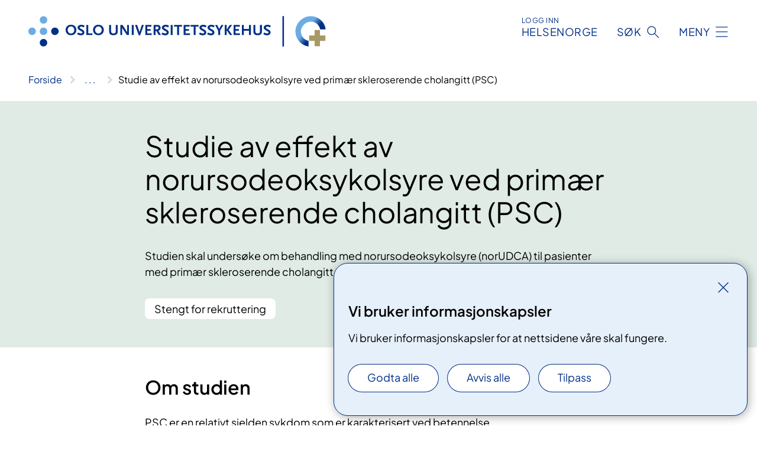

--- FILE ---
content_type: text/html; charset=utf-8
request_url: https://www.oslo-universitetssykehus.no/kliniske-studier/studie-av-effekt-av-norursodeoksykolsyre-ved-primer-skleroserende-cholangitt-psc
body_size: 8641
content:


<!DOCTYPE html>

<html lang="nb">

<head>
    <meta name="viewport" content="width=device-width, initial-scale=1" />
    <meta name="format-detection" content="telephone=no" />
    <link href="/static/css/mainstyles.D7Hp8eqn.css" rel="stylesheet"></link>
    <link href="/static/css/components.DD6By0E_.css" rel="stylesheet"></link>
    <link rel="stylesheet" href="/FNSP.styles.css?v=f81adc5c18d68f283c5b8f323da36fa19757957d31440b228f6c420bdaa7cc42" />


<title>Studie av effekt av norursodeoksykolsyre ved prim&#xE6;r skleroserende cholangitt (PSC) - Oslo universitetssykehus HF</title>
  <meta name="description" content="Studien skal unders&#xF8;ke om behandling med norursodeoksykolsyre (norUDCA) til pasienter med prim&#xE6;r skleroserende cholangitt (PSC) er bedre enn placebo (kapsler uten aktiv medisin)." />


    <meta property="og:title" content="Studie av effekt av norursodeoksykolsyre ved prim&#xE6;r skleroserende cholangitt (PSC)" />
    <meta property="twitter:title" content="Studie av effekt av norursodeoksykolsyre ved prim&#xE6;r skleroserende cholangitt (PSC)" />
  <meta property="og:description" content="Studien skal unders&#xF8;ke om behandling med norursodeoksykolsyre (norUDCA) til pasienter med prim&#xE6;r skleroserende cholangitt (PSC) er bedre enn placebo (kapsler uten aktiv medisin)." />
  <meta property="twitter:description" content="Studien skal unders&#xF8;ke om behandling med norursodeoksykolsyre (norUDCA) til pasienter med prim&#xE6;r skleroserende cholangitt (PSC) er bedre enn placebo (kapsler uten aktiv medisin)." />
  <meta name="twitter:card" content="summary_large_image" />
  <meta property="og:image" content="https://www.oslo-universitetssykehus.no/4af8d2/contentassets/a53c55e99867411196f2423ca57370e0/logo.jpg?width=1200&height=628&quality=80" />
  <meta property="twitter:image" content="https://www.oslo-universitetssykehus.no/4af8d2/contentassets/a53c55e99867411196f2423ca57370e0/logo.jpg?width=1200&height=628&quality=80" />
  <meta property="og:image:secure_url" content="https://www.oslo-universitetssykehus.no/4af8d2/contentassets/a53c55e99867411196f2423ca57370e0/logo.jpg?width=1200&height=628&quality=80" />
  <meta property="og:image:alt" content="Grafisk brukergrensesnitt" />
  <meta property="twitter:image:alt" content="Grafisk brukergrensesnitt" />
                <link rel="icon" href="/4a5fde/globalassets/system/favicon-oslouniversitetssykehus.svg">


<div id="matomo-tracking-props" data-baseUrl="https://app-fnsp-matomo-analytics-prod.azurewebsites.net/" data-siteId="2"></div>
    <script>
        FNSP = {};
        FNSP.API = "https://www.oslo-universitetssykehus.no";
        FNSP.IsPrint = false;
        FNSP.CurrentSite = {Name: "Oslo universitetssykehus", Id: "c6bffaec-1b6a-4848-9be9-46058f1c7841", StartPage: "244849" }
        FNSP.SingleKey = "FOssxJD0F5jW1TW3VRuqxRkuLlAulQIpUCXRESLCOaCvrZEt";
        FNSP.FindEnabled = true;
    </script>
    <script>
!function(T,l,y){var S=T.location,k="script",D="instrumentationKey",C="ingestionendpoint",I="disableExceptionTracking",E="ai.device.",b="toLowerCase",w="crossOrigin",N="POST",e="appInsightsSDK",t=y.name||"appInsights";(y.name||T[e])&&(T[e]=t);var n=T[t]||function(d){var g=!1,f=!1,m={initialize:!0,queue:[],sv:"5",version:2,config:d};function v(e,t){var n={},a="Browser";return n[E+"id"]=a[b](),n[E+"type"]=a,n["ai.operation.name"]=S&&S.pathname||"_unknown_",n["ai.internal.sdkVersion"]="javascript:snippet_"+(m.sv||m.version),{time:function(){var e=new Date;function t(e){var t=""+e;return 1===t.length&&(t="0"+t),t}return e.getUTCFullYear()+"-"+t(1+e.getUTCMonth())+"-"+t(e.getUTCDate())+"T"+t(e.getUTCHours())+":"+t(e.getUTCMinutes())+":"+t(e.getUTCSeconds())+"."+((e.getUTCMilliseconds()/1e3).toFixed(3)+"").slice(2,5)+"Z"}(),iKey:e,name:"Microsoft.ApplicationInsights."+e.replace(/-/g,"")+"."+t,sampleRate:100,tags:n,data:{baseData:{ver:2}}}}var h=d.url||y.src;if(h){function a(e){var t,n,a,i,r,o,s,c,u,p,l;g=!0,m.queue=[],f||(f=!0,t=h,s=function(){var e={},t=d.connectionString;if(t)for(var n=t.split(";"),a=0;a<n.length;a++){var i=n[a].split("=");2===i.length&&(e[i[0][b]()]=i[1])}if(!e[C]){var r=e.endpointsuffix,o=r?e.location:null;e[C]="https://"+(o?o+".":"")+"dc."+(r||"services.visualstudio.com")}return e}(),c=s[D]||d[D]||"",u=s[C],p=u?u+"/v2/track":d.endpointUrl,(l=[]).push((n="SDK LOAD Failure: Failed to load Application Insights SDK script (See stack for details)",a=t,i=p,(o=(r=v(c,"Exception")).data).baseType="ExceptionData",o.baseData.exceptions=[{typeName:"SDKLoadFailed",message:n.replace(/\./g,"-"),hasFullStack:!1,stack:n+"\nSnippet failed to load ["+a+"] -- Telemetry is disabled\nHelp Link: https://go.microsoft.com/fwlink/?linkid=2128109\nHost: "+(S&&S.pathname||"_unknown_")+"\nEndpoint: "+i,parsedStack:[]}],r)),l.push(function(e,t,n,a){var i=v(c,"Message"),r=i.data;r.baseType="MessageData";var o=r.baseData;return o.message='AI (Internal): 99 message:"'+("SDK LOAD Failure: Failed to load Application Insights SDK script (See stack for details) ("+n+")").replace(/\"/g,"")+'"',o.properties={endpoint:a},i}(0,0,t,p)),function(e,t){if(JSON){var n=T.fetch;if(n&&!y.useXhr)n(t,{method:N,body:JSON.stringify(e),mode:"cors"});else if(XMLHttpRequest){var a=new XMLHttpRequest;a.open(N,t),a.setRequestHeader("Content-type","application/json"),a.send(JSON.stringify(e))}}}(l,p))}function i(e,t){f||setTimeout(function(){!t&&m.core||a()},500)}var e=function(){var n=l.createElement(k);n.src=h;var e=y[w];return!e&&""!==e||"undefined"==n[w]||(n[w]=e),n.onload=i,n.onerror=a,n.onreadystatechange=function(e,t){"loaded"!==n.readyState&&"complete"!==n.readyState||i(0,t)},n}();y.ld<0?l.getElementsByTagName("head")[0].appendChild(e):setTimeout(function(){l.getElementsByTagName(k)[0].parentNode.appendChild(e)},y.ld||0)}try{m.cookie=l.cookie}catch(p){}function t(e){for(;e.length;)!function(t){m[t]=function(){var e=arguments;g||m.queue.push(function(){m[t].apply(m,e)})}}(e.pop())}var n="track",r="TrackPage",o="TrackEvent";t([n+"Event",n+"PageView",n+"Exception",n+"Trace",n+"DependencyData",n+"Metric",n+"PageViewPerformance","start"+r,"stop"+r,"start"+o,"stop"+o,"addTelemetryInitializer","setAuthenticatedUserContext","clearAuthenticatedUserContext","flush"]),m.SeverityLevel={Verbose:0,Information:1,Warning:2,Error:3,Critical:4};var s=(d.extensionConfig||{}).ApplicationInsightsAnalytics||{};if(!0!==d[I]&&!0!==s[I]){var c="onerror";t(["_"+c]);var u=T[c];T[c]=function(e,t,n,a,i){var r=u&&u(e,t,n,a,i);return!0!==r&&m["_"+c]({message:e,url:t,lineNumber:n,columnNumber:a,error:i}),r},d.autoExceptionInstrumented=!0}return m}(y.cfg);function a(){y.onInit&&y.onInit(n)}(T[t]=n).queue&&0===n.queue.length?(n.queue.push(a),n.trackPageView({})):a()}(window,document,{src: "https://js.monitor.azure.com/scripts/b/ai.2.gbl.min.js", crossOrigin: "anonymous", cfg: {instrumentationKey: 'fe8cae6d-aa1c-4609-89b8-088240892f8a', disableCookiesUsage: true }});
</script>

    <script src="/fnspLocalization/deep-merge.js"></script><script src="/fnspLocalization/SharedResources?lang=nb"></script>
    <script src="/fnspLocalization/DocumentListResources?lang=nb"></script>
    <script src="/fnspLocalization/EventResources?lang=nb"></script>
    <script src="/fnspLocalization/DateResources?lang=nb"></script>
    <script src="/fnspLocalization/ClinicalTrialResources?lang=nb"></script>
</head>

<body class="ui-public">
    
    
<div reactComponentId='CookieConsentComponent-47049cab-6d22-4f87-ad54-120311d2d338' data-json='{"model":{"title":"Vi bruker informasjonskapsler","description":"Vi bruker informasjonskapsler for at nettsidene v\u00E5re skal fungere.","analyticsTitle":"Trafikkanalyse og statistikk","analyticsDescription":"Ved \u00E5 godta disse informasjonskapslene, samtykker du til anonym registrering av statistikk som brukes til \u00E5 forbedre nettstedets innhold og brukeropplevelse.","thirdPartyTitle":"Informasjons\u0026shy;kapsler fra tredjeparter","thirdPartyDescription":"Noen av nettsidene v\u00E5re kan vise innebygget innhold fra andre nettsteder, som for eksempel videoer. Disse eksterne innholdsleverand\u00F8rene bruker egne informasjonskapsler for \u00E5 kunne vise innholdet.","thirdPartyCookieNotAvailable":null,"requiredTitle":"N\u00F8dvendige informasjons\u0026shy;kapsler","requiredDescription":"Disse informasjonskapslene h\u00E5ndterer rent tekniske funksjoner p\u00E5 nettstedet og er n\u00F8dvendige for at nettsidene v\u00E5re skal fungere.","surveyTitle":"Sp\u00F8rre\u0026shy;unders\u00F8kelser","surveyDescription":"Ved \u00E5 godta disse informasjonskapslene, samtykker du til anonym lagring av hva du svarer p\u00E5 sp\u00F8rsm\u00E5let om deltakelse.","acceptAllText":"Godta alle","acceptSelectedText":"Godta valgte","acceptNecessaryText":"Godta kun n\u00F8dvendige","rejectAllText":"Avvis alle","readMoreAbout":"Les mer om","manageCookiesText":"Administrere informasjonskapsler","withdrawCookiesDescription":"Du kan endre samtykket n\u00E5r som helst ved \u00E5 velge \u0022Administrere informasjonskapsler\u0022 nederst p\u00E5 siden. ","customizeText":"Tilpass","saveText":"Lagre","closeText":"Lukk","cancelText":"Avbryt","cookiePageLink":null,"consentDisabled":false,"activeButDisabled":false,"initialPopupDisabled":false,"cookieConsentVariables":{"consent_enabled":true,"consent_active_but_disabled":false,"popup_disabled":false,"force_map_manage_cookies_button":true,"refresh_with_querystring":false,"use_local_cookie_if_not_equal":false}}}'></div>
<script type="module" src="/static/js/CookieConsentComponent.D31auazJ.js"></script>
    
    <a href="#main" class="skiplink">
        Hopp til innhold
    </a>
    



<header>
    <div reactComponentId='HeaderComponent-99f710b7-f2c2-42a1-ac3b-03a763c86ee5' data-json='{"headerDTO":{"menu":{"menuButtonText":"Meny","menuItems":[{"title":"Behandlinger","links":[{"href":"/behandlinger/","text":"Behandlinger og unders\u00F8kelser","target":null,"isExternal":false,"sameSite":true},{"href":"/kliniske-studier/","text":"Kliniske studier","target":null,"isExternal":false,"sameSite":true},{"href":"/behandlinger/kurs-og-opplering-for-pasient-og-parorende/","text":"Kurs og oppl\u00E6ring","target":null,"isExternal":false,"sameSite":true},{"href":"/dine-rettigheter/","text":"Rettigheter og muligheter","target":null,"isExternal":false,"sameSite":true},{"href":"/om-oss/barn-pa-sykehus/","text":"Barn og unge p\u00E5 sykehus","target":null,"isExternal":false,"sameSite":true}],"showCookieButtonAt":-1},{"title":"Avdelinger","links":[{"href":"/avdelinger/","text":"Avdelinger","target":null,"isExternal":false,"sameSite":true},{"href":"/steder/","text":"Steder og kart","target":null,"isExternal":false,"sameSite":true}],"showCookieButtonAt":-1},{"title":"Fag og forskning","links":[{"href":"/fag-og-forskning/Forskning","text":"Forskning","target":null,"isExternal":false,"sameSite":true},{"href":"/fag-og-forskning/innovasjon","text":"Innovasjon","target":null,"isExternal":false,"sameSite":true},{"href":"/fag-og-forskning/nasjonale-og-regionale-tjenester","text":"Nasjonale og regionale tjenester","target":null,"isExternal":false,"sameSite":true},{"href":"/fag-og-forskning/Laboratorietjenester","text":"Laboratorietjenester","target":null,"isExternal":false,"sameSite":true},{"href":"/fag-og-forskning/samhandling-helsekompetanse-og-likeverdige-helsetjenester","text":"Samhandling","target":null,"isExternal":false,"sameSite":true},{"href":"/fag-og-forskning/Kvalitet","text":"Kvalitet","target":null,"isExternal":false,"sameSite":true},{"href":"/fag-og-forskning","text":"Alt om fag og forskning","target":null,"isExternal":false,"sameSite":true}],"showCookieButtonAt":-1},{"title":"Om oss","links":[{"href":"/om-oss/jobb-og-utdanning/","text":"Vil du jobbe p\u00E5 OUS?","target":null,"isExternal":false,"sameSite":true},{"href":"/om-oss/ledelsen-ved-oslo-universitetssykehus/","text":"Ledelsen og styret","target":null,"isExternal":false,"sameSite":true},{"href":"/om-oss/kontakt-oss/","text":"Kontakt oss","target":null,"isExternal":false,"sameSite":true},{"href":"/om-oss/besok/","text":"Bes\u00F8k","target":null,"isExternal":false,"sameSite":true},{"href":"/arrangementer/","text":"Arrangementer","target":null,"isExternal":false,"sameSite":true},{"href":"/om-oss/nyheter/","text":"Nyheter","target":null,"isExternal":false,"sameSite":true},{"href":"/om-oss/media/","text":"Media","target":null,"isExternal":false,"sameSite":true},{"href":"/om-oss/","text":"Alt om oss","target":null,"isExternal":false,"sameSite":true}],"showCookieButtonAt":-1}],"headerItemsBottom":[],"mainMenuAria":"Hovedmeny"},"search":{"searchButtonText":"S\u00F8k","searchHeadingText":"S\u00F8k","searchPlaceholderText":"S\u00F8k i alt innhold","searchPage":"/sok/","useAutocomplete":true,"autocompleteLanguage":"no","subSiteStartpageGuid":null},"showHeaderSearch":true,"logo":{"startPageUrl":"/","logoUrl":"/495e5b/globalassets/system/logo-oslouniversitetssykehus.svg","alternativeText":"G\u00E5 til forsiden oslo-universitetssykehus.no"},"logoNegative":{"startPageUrl":"/","logoUrl":"/4960e8/globalassets/system/logo-oslouniversitetssykehus-neg.svg","alternativeText":"G\u00E5 til forsiden oslo-universitetssykehus.no"},"login":{"title":"HELSENORGE","stikkTittel":"Logg inn","link":{"href":"https://tjenester.helsenorge.no/auth/signin","text":"Logg inn Helsenorge","target":null}},"skipLinkText":"Hopp til innhold","menuModalTitle":"Hovedmeny","searchModalTitle":"Hoveds\u00F8k","openMenuText":"\u00C5pne meny","closeMenuText":"Lukk","openSearchText":"\u00C5pne s\u00F8k","closeSearchText":"Lukk s\u00F8k","standardColumns":" col-12 col-md-10 col-lg-8 col-xl-7 offset-md-1 offset-lg-2","headerMenuAria":"Toppmeny","disableDefaultHeader":false}}'></div>
<script type="module" src="/static/js/HeaderComponent.TZxZL0hk.js"></script>

</header>    
    <main class="main" id="main">
        <div class="clinical-trial">
            <div class="">
                <div class="container nav-container">
                        <div class="breadcrumbs-language-nav has-breadcrumb">


<div reactComponentId='BreadcrumbComponent-b2f201f4-ee5e-4009-87ab-eb9e0168b40d' data-json='{"model":[{"text":"Forside","href":"/","showLink":true},{"text":"Kliniske studier","href":"/kliniske-studier/","showLink":true},{"text":"Studie av effekt av norursodeoksykolsyre ved prim\u00E6r skleroserende cholangitt (PSC)","href":"/kliniske-studier/studie-av-effekt-av-norursodeoksykolsyre-ved-primer-skleroserende-cholangitt-psc/","showLink":false}]}'></div>
<script type="module" src="/static/js/BreadcrumbComponent.D-xh09s5.js"></script>
                        </div>
                    
                </div>
            </div>
            
            

<div aria-labelledby="sidetittel">
        <div class="clinical-trial__content clinical-trial__content--header bg-forest">
            <div class="container">
                <div class="col-12 col-md-10 col-lg-8 offset-md-1 offset-lg-2">
                    
<h1 id="sidetittel">Studie av effekt av norursodeoksykolsyre ved prim&#xE6;r skleroserende cholangitt (PSC)</h1>
                        <p class="clinical-trial__ingress">Studien skal unders&#xF8;ke om behandling med norursodeoksykolsyre (norUDCA) til pasienter med prim&#xE6;r skleroserende cholangitt (PSC) er bedre enn placebo (kapsler uten aktiv medisin).</p>
                        <p class="clinical-trial__status">Stengt for rekruttering</p>
                </div>
            </div>
        </div>
        <div class="clinical-trial__content">
            <div class="container">
                <div class="col-12 col-md-10 col-lg-8 col-xl-6 offset-md-1 offset-lg-2">
                    <h2>Om studien</h2>
                    


<p>PSC er en relativt sjelden sykdom som er karakterisert ved betennelse og bindevevsdannelse i gallegangene. Dette medfører uregelmessige galleganger med vekslende trange og utvidede områder. Leversvikt kan utvikles over tid. Cirka 80% av PSC-pasienter har samtidig inflammatorisk tarmsykdom. PSC medfører også en økt risiko for utvikling av gallegangskreft. Trange områder i gallegangene kan behandles med blokking og stenting ved ERCP-prosedyre, men varighet av effekten av slik behandling er oftest begrenset. Hittil har man ikke funnet en medisinsk behandling som hemmer sykdomsutviklingen ved PSC. Levertransplantasjon er den eneste behandlingen som nå kan kurere PSC.</p><p>I en tidligere studie ble det funnet at norUDCA var bedre enn placebo når det gjaldt å redusere nivået av enzymet alkalisk fosfatase (ALP) i blodet. Det ble i tillegg funnet at en dosering av norUDCA på 1500 mg daglig kunne være optimal for å få god effekt. Denne doseringen ga ingen alvorlige bivirkninger i studien.</p><p>Studien som nå er startet, skal gjennomføres for å kunne bekrefte om en behandling med norUDCA i dose 1500 mg daglig kan være en nyttig behandling ved PSC ved å samle informasjon om sikkerhet og effekt over en lengre tidsperiode. Dette er en internasjonal multisenterstudie som har som mål å inkludere 300 PSC-pasienter.</p><h4>Mer informasjon om PSC kan finnes i denne artikkelen&#58;</h4><p>Primary sclerosing cholangitis - a comprehensive review.<br />Karlsen TH, Folseraas T, Thorburn D, Vesterhus M.J Hepatol. 2017 Dec;67(6)&#58;1298-1323. doi&#58; 10.1016/j.jhep.2017.07.022. Epub 2017 Aug 10.PMID&#58; 28802875<br /></p><h3>Studiens formål</h3><p>Det er hittil ikke funnet en medisinsk behandling som hemmer sykdomsutviklingen ved PSC. Funn i en tidligere studie kan tyde på at norUDCA har en gunstig virkning. Den aktuelle studien skal gjennomføres for å kunne bekrefte om behandling med norUDCA i dose 1500 mg daglig kan være nyttig ved PSC ved å samle informasjon om sikkerhet og effekt over en lengre tidsperiode.</p><h3>Multisenterstudie</h3><p>Studien gjennomføres ved&#58;</p><ul><li>&#160;Haukeland universitetssykehus og Haraldsplass Diakonale Sykehus AS, Bergen</li><li>Akershus universitetssykehus</li><li>Oslo universitetssykehus, Rikshospitalet, er nasjonalt koordinerende senter</li></ul>

                        <h3 class="clinical-trial__fact-heading">Vitenskapelig tittel</h3>
                        <p>Studie av effekt av norursodeoksykolsyre ved prim&#xE6;r skleroserende cholangitt (PSC).</p>
                        <h3 class="clinical-trial__fact-heading">Les mer om studien</h3>
                        <a class="anchorlink" href="https://nva.sikt.no/projects/601889">Prosjektside i Nasjonalt vitenarkiv</a>
                        <h3 class="clinical-trial__fact-heading">Informasjon om deltakelse</h3>
                        <p>Studien er avsluttet</p>
                </div>
            </div>
        </div>
        <div class="clinical-trial__content">
            <div class="container">
                <div class="col-12 col-md-10 col-lg-8 col-xl-6 offset-md-1 offset-lg-2">
                    <h2>Hvem kan delta?</h2>
                    


<p>Pasienter som er under oppfølging for PSC ved OUS, Rikshospitalet, kan delta i studien dersom forutsetningene for deltakelse (inklusjonskriterier) er oppfylt og det ikke foreligger forhåndsbestemte faktorer som gjør at man ikke kan være med (eksklusjonskriterier).</p>

                </div>
            </div>
        </div>
        <div class="clinical-trial__content">
            <div class="container">
                <div class="col-12 col-md-10 col-lg-8 col-xl-6 offset-md-1 offset-lg-2">
                    <h2>Hva inneb&#xE6;rer studien?</h2>
                    


<p>To tredjedeler av pasientene vil få det aktive virkestoffet norUDCA (1500 mg), mens en tredjedel vil få placebo (1 kapsel daglig) over en tidsperiode på 2 x 96 uker.</p><h3>Undersøkelser, blodprøver og studiebesøk</h3><p>I løpet av studieperioden vil du besøke din studielege 22 ganger. Det blir tatt opptil tre leverbiopsier (vevsprøver fra lever) i løpet av hele studien. Din studielege vil være i tett kontakt med deg gjennom hele studien. Du vil få regelmessige legeundersøkelser og hyppig blodprøvetaking i løpet av studien, og legekontrollene i studien er tettere enn vanlige kontroller. Omtrent 550 ml blod blir tappet over hele studieperioden, opptil 202 uker. Denne totale blodmengden omfatter en ekstra blodprøve til tilleggsanalyser for å karakterisere din sykdom eller av andre sikkerhetsmessige grunner, om nødvendig. <br /></p>

                </div>
            </div>
        </div>


        <div class="clinical-trial__content">
            <div class="container">
                <div class="col-12 col-md-10 col-lg-8 col-xl-6 offset-md-1 offset-lg-2">
                    <h2>Kontaktinformasjon</h2>
                    



                    
<div>
<div class="contact-block contact-block--no-image">
    <div class="contact-block__info">
            <p class="contact-block__info-name">Kirsten Muri Boberg</p>
            <p class="contact-block__info-title">Overlege, prof., dr. med</p>
            <a href="mailto:kboberg@ous-hf.no" class="contact-block__info-link">
                <div class="contact-block__info-link-icon-wrapper">
                    <div class="contact-block__info-link-icon contact-block__info-link-email"></div>
                </div>
                <span class="contact-block__info-text">kboberg<wbr>@ous-hf<wbr>.no</span>
            </a>
            <a href="tel:23 07 00 00" class="contact-block__info-link">
                <div class="contact-block__info-link-icon-wrapper">
                    <div class="contact-block__info-link-icon contact-block__info-link-phone"></div>
                </div>
                <span class="contact-block__info-text">23 07 00 00</span>
            </a>
    </div>
        <div class="col-12 contact-block__description">
            <div>


<p>Oslo universitetssykehus, Rikshospitalet.</p></div>
        </div>
</div>
<div class="contact-block contact-block--no-image">
    <div class="contact-block__info">
            <p class="contact-block__info-name">Mette Vesterhus</p>
            <p class="contact-block__info-title">Overlege, f&#xF8;rsteamanuensis, dr. med.</p>
            <a href="mailto:mette.namdal.vesterhus@haraldsplass.no" class="contact-block__info-link">
                <div class="contact-block__info-link-icon-wrapper">
                    <div class="contact-block__info-link-icon contact-block__info-link-email"></div>
                </div>
                <span class="contact-block__info-text">mette<wbr>.namdal<wbr>.vesterhus<wbr>@haraldsplass<wbr>.no</span>
            </a>
    </div>
        <div class="col-12 contact-block__description">
            <div>


<p>Haraldsplass Diakonale Sykehus AS, Bergen.</p></div>
        </div>
</div>
<div class="contact-block contact-block--no-image">
    <div class="contact-block__info">
            <p class="contact-block__info-name">Kristin Kaasen J&#xF8;rgensen</p>
            <p class="contact-block__info-title">Overlege, dr. med.</p>
            <a href="mailto:kristin.kaasen.jorgensen@outlook.com" class="contact-block__info-link">
                <div class="contact-block__info-link-icon-wrapper">
                    <div class="contact-block__info-link-icon contact-block__info-link-email"></div>
                </div>
                <span class="contact-block__info-text">kristin<wbr>.kaasen<wbr>.jorgensen<wbr>@outlook<wbr>.com</span>
            </a>
    </div>
        <div class="col-12 contact-block__description">
            <div>


<p>Akershus universitetssykehus.</p></div>
        </div>
</div></div>
                </div>
            </div>
        </div>
        <div class="clinical-trial__content">
            <div class="container">
                <div class="col-12 col-md-10 col-lg-8 col-xl-6 offset-md-1 offset-lg-2">
                    <h2>Samarbeidspartnere</h2>
                        <h3>Samarbeid med</h3>
                        <ul>
                                <li>Helse Bergen</li>
                                <li>Haraldsplass diakonale sykehus</li>
                                <li>Akershus universitetssykehus</li>
                        </ul>
                    



                </div>
            </div>
        </div>
    <div class="clinical-trial__related-pages"><div reactComponentId='PageListComponent-21cc915e-1cf1-4103-9468-26e936e080dc' data-json='{"model":{"title":"Om kliniske studier","linkItems":null,"viewType":1,"sortOrder":1,"showImages":false,"expanderText":"Vis mer","closeText":"Vis mindre","canceledText":null,"fullText":null,"seeMoreLink":null,"bid":0,"dataId":null,"hasEventPages":false,"rootPages":["f0f29649-0f54-458d-bbc5-1a1aee61a2d4"],"allowedTypes":["CommonContentPage","StandardPage"],"includePages":null,"excludePages":null,"languages":["no","nb","nn"],"categoryIds":null,"onlyShowIncludedPages":false,"currentSiteId":"c6bffaec-1b6a-4848-9be9-46058f1c7841","largeLinks":false,"isRssBlock":false,"isLinkListBLock":false}}'></div>
<script type="module" src="/static/js/PageListComponent.xn8IkAg3.js"></script>
</div>
</div>

            
        </div>
            <div class="container print-feedback_container">
                <div class="row">
                    <div class="col-12 col-md-8 col-lg-7 offset-lg-1 col-xl-9 offset-xl-0">


<div reactComponentId='FeedbackComponent-ab9a771b-f7fd-496b-bb44-e8046221e56d' data-json='{"model":{"contentId":245012,"characterLimit":255,"cancelButtonText":"Avbryt","characterLimitText":"{count}/{limit} tegn","commentDescription":"Vi kan ikke svare deg p\u00E5 tilbakemeldingen din, men bruker den til \u00E5 forbedre innholdet. Vi ber om at du ikke deler person- eller helseopplysninger.","commentLabel":"Kan du fortelle oss hva du var ute etter?","requiredFieldText":"*Obligatorisk felt som du m\u00E5 fylle ut for \u00E5 sende skjemaet.","yesCommentLabel":"S\u00E5 bra. Fortell oss gjerne hva du var forn\u00F8yd med.","yesCommentDescription":null,"emptyCommentErrorMessage":"Du m\u00E5 skrive hva du lette etter.","commentTooLongErrorMessage":"Tilbakemeldingen er for lang.","feedbackInputValidation":"^[A-Za-z\u00C0-\u00D6\u00D8-\u00F6\u00F8-\u00FF0-9\u010D\u0111\u014B\u0161\u0167\u017E,.;:\\?\\-\\s]*$","invalidInputErrorMessage":"Beklager, men tilbakemeldingen inneholder tegn som ikke er tillatt.","noButtonText":"Nei","responseErrorMessage":"Obs! Noe gikk galt. Pr\u00F8v igjen senere.","submitButtonText":"Send","successMessage":"Takk for tilbakemelding.","yesButtonText":"Ja","title":"Fant du det du lette etter?"}}'></div>
<script type="module" src="/static/js/FeedbackComponent.jQT8HJyz.js"></script>
                    </div>
                    <div class="d-flex col-md-3 col-lg-2 offset-md-1 offset-lg-1 justify-content-center justify-content-md-end align-items-start">

<div reactComponentId='PrintComponent-293078fc-4cfc-414a-8520-34f9923327de' data-json='{"filename":"studie-av-effekt-av-norursodeoksykolsyre-ved-primaer-skleroserende-cholangitt-psc","contentId":245012,"language":"nb","buttonAtTop":false,"showPropertiesSelection":false,"properties":[{"name":"CustomFrontpage","label":"Eget forsideark med tittel og ingress","show":true}]}'></div>
<script type="module" src="/static/js/PrintComponent.kEgYpnwc.js"></script>
                    </div>
                </div>
            </div>
    </main>



<footer class="footer">
    <div class="container">
            <div class="footer__menu">
                <nav aria-label="Bunnmeny" class="footer__menu-container">
                    <ul>
                            <li>
                                <h2 class="footer__menu-title">Rettigheter</h2>
                                <ul>
                                        <li class="footer__menu-item"><a class="anchorlink anchorlink--white" href="/om-oss/brukermedvirkning/"><span>Brukermedvirkning</span></a></li>
                                        <li class="footer__menu-item"><a class="anchorlink anchorlink--white" href="/dine-rettigheter/"><span>Dine rettigheter</span></a></li>
                                        <li class="footer__menu-item"><a class="anchorlink anchorlink--white" href="/dine-rettigheter/pasientreiser/"><span>Pasientreiser</span></a></li>
                                </ul>
                            </li>
                            <li>
                                <h2 class="footer__menu-title">Sikkerhet og personvern</h2>
                                <ul>
                                            <li class="footer__menu-item"><button class="manage-cookies anchorlink anchorlink--white"><span>Administrere informasjonskapsler</span></button></li>
                                        <li class="footer__menu-item"><a class="anchorlink anchorlink--white" href="/om-nettstedet/"><span>Om nettstedet</span></a></li>
                                        <li class="footer__menu-item"><a class="anchorlink anchorlink--white" href="/personvern/"><span>Personvern</span></a></li>
                                        <li class="footer__menu-item"><a class="anchorlink anchorlink--white anchorlink--external" href="https://uustatus.no/nb/erklaringer/publisert/595a42cd-879b-46f7-ba32-afb426868487"><span>Tilgjengelighetserkl&#xE6;ring (uustatus.no)</span></a></li>
                                </ul>
                            </li>
                            <li>
                                <h2 class="footer__menu-title">Kontakt oss</h2>
                                <ul>
                                        <li class="footer__menu-item"><a class="anchorlink anchorlink--white" href="/om-oss/kontakt-oss/"><span>Kontakt oss</span></a></li>
                                        <li class="footer__menu-item"><a class="anchorlink anchorlink--white" href="/om-oss/jobb-og-utdanning/vare-ledige-stillinger/"><span>Ledige stillinger</span></a></li>
                                </ul>
                            </li>
                            <li>
                                <h2 class="footer__menu-title">F&#xF8;lg oss</h2>
                                <ul>
                                        <li class="footer__menu-item"><a class="anchorlink anchorlink--white anchorlink--external" href="https://www.facebook.com/oslouniversitetssykehus"><span>Facebook</span></a></li>
                                        <li class="footer__menu-item"><a class="anchorlink anchorlink--white anchorlink--external" href="https://www.instagram.com/oushf/"><span>Instagram</span></a></li>
                                        <li class="footer__menu-item"><a class="anchorlink anchorlink--white anchorlink--external" href="https://twitter.com/oslounivsykehus"><span>Twitter</span></a></li>
                                        <li class="footer__menu-item"><a class="anchorlink anchorlink--white anchorlink--external" href="https://www.linkedin.com/company/732864?trk=tyah&amp;trkInfo=clickedVertical%3Acompany%2CclickedEntityId%3A732864%2Cidx%3A3-3-8%2CtarId%3A1470049513058%2Ctas%3Aoslo"><span>LinkedIn</span></a></li>
                                        <li class="footer__menu-item"><a class="anchorlink anchorlink--white anchorlink--external" href="https://www.youtube.com/channel/UCRkdLJ014TTOXh8r8k6SciA"><span>YouTube</span></a></li>
                                </ul>
                            </li>
                    </ul>

                </nav>
            </div>
    </div>
    
    
    <div class="footer__bottom">
        <div class="container">
                <a href="/" class="footer__logo-link">
                    <img class="footer__logo" src="/4960e8/globalassets/system/logo-oslouniversitetssykehus-neg.svg" alt="G&#xE5; til forsiden oslo-universitetssykehus.no" />
                </a>
            <p class="footer__text">
                
            </p>
            <div class="footer__contact row">
                    <section class="col-12 col-md-6 col-xl-4" aria-labelledby="footer-contact-main-section">
                        <h2 class="visuallyhidden" id="footer-contact-main-section">Kontaktinformasjon</h2>
                            <section class="footer__contact-item" aria-labelledby="footer-contact-section-phone">
                                <h3 class="footer__contact-label" id="footer-contact-section-phone">Telefon</h3>
                                    <ol>
                                            <li>

    <h4>Sentralbord</h4>
<p><a class="phone-link" href="tel:91502770">91 50 27 70</a></p>
</li>
                                            <li>

    <h4>Aker</h4>
<p><a class="phone-link" href="tel:22894000">22 89 40 00</a></p>
</li>
                                            <li>

    <h4>Radiumhospitalet</h4>
<p><a class="phone-link" href="tel:22934000">22 93 40 00</a></p>
</li>
                                            <li>

    <h4>Rikshospitalet</h4>
<p><a class="phone-link" href="tel:23070000">23 07 00 00</a></p>
</li>
                                            <li>

    <h4>Ullev&#xE5;l</h4>
<p><a class="phone-link" href="tel:22118080">22 11 80 80</a></p>
</li>
                                    </ol>
                            </section>
                            <section class="footer__contact-item" aria-labelledby="footer-contact-section-email">
                                <h3 class="footer__contact-label" id="footer-contact-section-email">E-post</h3>

<p class="email-block contact-block--secondary">
        <a href="mailto:post@oslo-universitetssykehus.no?body=Ikke%20skriv%20sensitiv%20informasjon%20eller%20helseopplysninger%20i%20e-post." data-id="email-315124">post@oslo-universitetssykehus.no</a>
</p>

                            </section>
                    </section>
                <div class="col-12 col-md-6 col-xl-8">
                    <div class="row">
                            <section class="col-12 col-xl-6" aria-labelledby="footer-address-main-section">
                                <h2 class="visuallyhidden" id="footer-address-main-section">Adresse</h2>
                                    <section class="footer__contact-item" aria-labelledby="footer-contact-section-postal">
                                        <h3 class="footer__contact-label" id="footer-contact-section-postal">Postadresse</h3>



        <p>Oslo universitetssykehus HF</p>
    <p>Postboks 4950 Nydalen</p>
    <p>0424 OSLO</p>
                                    </section>
                            </section>
                        <section class="col-12 col-xl-6 footer__partner" aria-labelledby="footer-organization-section-main">
                            <h2 class="visuallyhidden" id="footer-organization-section-main">Organisasjon</h2>
                                <div class="footer__contact-item">
                                    <h3 class="footer__contact-label">Organisasjonsnummer</h3>
                                    <p class="footer__no-wrap">993 467 049</p>
                                </div>
                            <p class="footer__partner-text">I samarbeid med UiO</p>
                                    <img class="footer__partner-logo" src="/4afa9d/globalassets/system/logo-uio-no-neg.svg" alt="logo UiO"/>
                        </section>
                    </div>
            
                </div>
            </div>
        </div>
    </div>
</footer>   
    
    <script defer="defer" src="/Util/Find/epi-util/find.js"></script>
<script>
document.addEventListener('DOMContentLoaded',function(){if(typeof FindApi === 'function'){var api = new FindApi();api.setApplicationUrl('/');api.setServiceApiBaseUrl('/find_v2/');api.processEventFromCurrentUri();api.bindWindowEvents();api.bindAClickEvent();api.sendBufferedEvents();}})
</script>

    <script type="module" src="/static/js/shared.CuAa4I5B.js"></script>
    <script src="/resources/bootstrap.min.js?v=9bcd4d0f29dc6556ebeeff44eaa0965f0c7f7308ee58394708cce2f698cca1b0"></script>
    <script type="module" src="/static/js/TableOfContentComponent.Ca_zE37b.js"></script>

</body>

</html>


--- FILE ---
content_type: application/javascript
request_url: https://www.oslo-universitetssykehus.no/fnspLocalization/ClinicalTrialResources?lang=nb
body_size: -1462
content:
window.fnspLocalization = jsResourceHandler.deepmerge(window.fnspLocalization || {}, {"ClinicalTrialResources":{"ActiveClosedLabel":"Aktiv, stengt for rekruttering","ClosedLabel":"Avsluttet","ParticipationLabel":"Hvem kan delta?","PartnersLabel":"Samarbeidspartnere","OpenTrialRecruitmentLabel":"Åpen for rekruttering","DefaultDetails":"For at du skal bli vurdert som deltaker i en klinisk studie, må vanligvis din behandlende lege sende en forespørsel til det sykehuset som er ansvarlig for studien. Du må også passe inn i de kriteriene som forskerne har satt for å velge ut pasienter til sine studier.","OtherHospitalsLabel":"Samarbeid med","ActiveLabel":"Aktiv","CristinLinkText":"Prosjektside i Nasjonalt vitenarkiv","AboutClinicalTrials":"Om kliniske studier","ClinicalTrials":"Kliniske studier","AboutTrial":"Om studien","SearchHitActiveNoEndDate":"Åpen for rekruttering","ContactLabel":"Kontaktinformasjon","ScientificTitleLabel":"Vitenskapelig tittel","RelevantTreatmentsLabel":"Relevant for","ActiveTrialLabel":"Studien er åpen for rekruttering","ActiveOpenLabel":"Aktiv, åpen for rekruttering","ToDate":"fram til","SearchHitActiveNotStarted":"Åpner for rekruttering","ActiveTrialNoDates":"Studien er aktiv. Det er ingen bestemte datoer for rekruttering.","ClosedTrialRecruitmentLabel":"Stengt for rekruttering","AboutParticipation":"Informasjon om deltakelse","SearchHitActiveWithEndDate":"Åpen for rekruttering fram til","CristinLabel":"Les mer om studien","ParticipationDetailsLabel":"Sjekkliste – detaljer om deltakelse","FromDate":"fra","ClosedTrialLabel":"Studien er avsluttet","ClinicalTrial":"Klinisk studie","ClosedTrialRecruitingLabel":"Rekrutteringen er avsluttet","AdverseOutcomeLabel":"Vær oppmerksom","MainContentLabel":"Hva innebærer studien?"}})

--- FILE ---
content_type: application/javascript
request_url: https://www.oslo-universitetssykehus.no/fnspLocalization/SharedResources?lang=nb
body_size: -1307
content:
window.fnspLocalization = jsResourceHandler.deepmerge(window.fnspLocalization || {}, {"SharedResources":{"ShowLess":"Vis mindre","SpecialtyTitleMultiple":"Spesialiteter","SearchModalTitle":"Hovedsøk","ResponsibleHospitalTitle":"Ansvarlig sykehus","MethodPhaseTitle":"Fase","ShowLess2":"Vis færre","ResultsSkipLinkText":"Hopp til resultater","PrintButtonText":"Skriv ut","MethodTypeTitle":"Type","ShowMore":"Vis mer","PrintPDFButtonText":"PDF-utskrift","CloseMenuText":"Lukk","HRCSTitle":"Helsekategori","CloseSearchText":"Lukk søk","AboutTheSite":"Om nettstedet","SkipLinkText":"Hopp til innhold","OpenSearchText":"Åpne søk","ShowFullBreadcrumb":"Vis hele brødsmulestien","MenuModalTitle":"Hovedmeny","OpenMenuText":"Åpne meny","SearchFilterOrganization":"Foretak","StagingEnvBannerLinkText":"Gå til det ekte nettstedet til {nettsted}","PageNotFoundTitle":"Fant ikke siden","SubjectTitle":"Fagområde","EventCategoryTitle":"Kurs- og møtetype","SearchFilterHospital":"Sykehus","CooperationTitle":"Samarbeid med","MedicalTreatmentTitle":"Relevant behandling","ErrorGraphSearchTitle":"Feil med søk","Or":"Eller","ShowMore2":"Vis flere","ResponsibleDepartmentTitle":"Ansvarlig enhet","And":"Og","Breadcrumb":"Brødsmulesti","PageNotFoundText":"Vi beklager! Siden du leter etter er flyttet eller slettet.","LanguageSwitch":"Språkvelger","Updated":"Sist oppdatert","MethodStatusTitle":"Status","ReadMoreAbout":"Les mer om","ErrorGraphSearchText":"Det oppstod en feil under søket. Vennligst prøv igjen senere.","Published":"Publisert","ResetSearchText":"Nullstill søk","StagingEnvBannerContent":"Dette er et testmiljø. Informasjonen som vises her er ikke nødvendigvis riktig.","AnchorNavigationMenuTitle":"Innhold på denne siden","Close":"Lukk","SpecialtyTitle":"Spesialitet"}})

--- FILE ---
content_type: text/javascript
request_url: https://www.oslo-universitetssykehus.no/static/js/api.HTjJ57V8.chunk.js
body_size: 18597
content:
var Ge=Object.defineProperty;var He=(e,n,t)=>n in e?Ge(e,n,{enumerable:!0,configurable:!0,writable:!0,value:t}):e[n]=t;var L=(e,n,t)=>He(e,typeof n!="symbol"?n+"":n,t);class v extends Error{constructor(t,i){const r=`${v.extractMessage(t)}: ${JSON.stringify({response:t,request:i})}`;super(r);L(this,"response");L(this,"request");Object.setPrototypeOf(this,v.prototype),this.response=t,this.request=i,typeof Error.captureStackTrace=="function"&&Error.captureStackTrace(this,v)}static extractMessage(t){var i,r;return((r=(i=t.errors)==null?void 0:i[0])==null?void 0:r.message)??`GraphQL Error (Code: ${String(t.status)})`}}const me=e=>e.toUpperCase(),X=e=>typeof e=="function"?e():e,Ne=(e,n)=>e.map((t,i)=>[t,n[i]]),A=e=>{let n={};return e instanceof Headers?n=je(e):Array.isArray(e)?e.forEach(([t,i])=>{t&&i!==void 0&&(n[t]=i)}):e&&(n=e),n},je=e=>{const n={};return e.forEach((t,i)=>{n[i]=t}),n},Qe=e=>{try{const n=e();return Ye(n)?n.catch(t=>Se(t)):n}catch(n){return Se(n)}},Se=e=>e instanceof Error?e:new Error(String(e)),Ye=e=>typeof e=="object"&&e!==null&&"then"in e&&typeof e.then=="function"&&"catch"in e&&typeof e.catch=="function"&&"finally"in e&&typeof e.finally=="function",ae=e=>{throw new Error(`Unhandled case: ${String(e)}`)},R=e=>typeof e=="object"&&e!==null&&!Array.isArray(e),Je=(e,n)=>e.documents?e:{documents:e,requestHeaders:n,signal:void 0},Xe=(e,n,t)=>e.query?e:{query:e,variables:n,requestHeaders:t,signal:void 0};function w(e,n){if(!!!e)throw new Error(n)}function Ze(e){return typeof e=="object"&&e!==null}function We(e,n){if(!!!e)throw new Error("Unexpected invariant triggered.")}const Ke=/\r\n|[\n\r]/g;function ee(e,n){let t=0,i=1;for(const r of e.body.matchAll(Ke)){if(typeof r.index=="number"||We(!1),r.index>=n)break;t=r.index+r[0].length,i+=1}return{line:i,column:n+1-t}}function et(e){return xe(e.source,ee(e.source,e.start))}function xe(e,n){const t=e.locationOffset.column-1,i="".padStart(t)+e.body,r=n.line-1,s=e.locationOffset.line-1,o=n.line+s,h=n.line===1?t:0,m=n.column+h,u=`${e.name}:${o}:${m}
`,S=i.split(/\r\n|[\n\r]/g),g=S[r];if(g.length>120){const p=Math.floor(m/80),D=m%80,$=[];for(let f=0;f<g.length;f+=80)$.push(g.slice(f,f+80));return u+pe([[`${o} |`,$[0]],...$.slice(1,p+1).map(f=>["|",f]),["|","^".padStart(D)],["|",$[p+1]]])}return u+pe([[`${o-1} |`,S[r-1]],[`${o} |`,g],["|","^".padStart(m)],[`${o+1} |`,S[r+1]]])}function pe(e){const n=e.filter(([i,r])=>r!==void 0),t=Math.max(...n.map(([i])=>i.length));return n.map(([i,r])=>i.padStart(t)+(r?" "+r:"")).join(`
`)}function tt(e){const n=e[0];return n==null||"kind"in n||"length"in n?{nodes:n,source:e[1],positions:e[2],path:e[3],originalError:e[4],extensions:e[5]}:n}class oe extends Error{constructor(n,...t){var i,r,s;const{nodes:o,source:h,positions:m,path:u,originalError:S,extensions:g}=tt(t);super(n),this.name="GraphQLError",this.path=u??void 0,this.originalError=S??void 0,this.nodes=ye(Array.isArray(o)?o:o?[o]:void 0);const p=ye((i=this.nodes)===null||i===void 0?void 0:i.map($=>$.loc).filter($=>$!=null));this.source=h??(p==null||(r=p[0])===null||r===void 0?void 0:r.source),this.positions=m??(p==null?void 0:p.map($=>$.start)),this.locations=m&&h?m.map($=>ee(h,$)):p==null?void 0:p.map($=>ee($.source,$.start));const D=Ze(S==null?void 0:S.extensions)?S==null?void 0:S.extensions:void 0;this.extensions=(s=g??D)!==null&&s!==void 0?s:Object.create(null),Object.defineProperties(this,{message:{writable:!0,enumerable:!0},name:{enumerable:!1},nodes:{enumerable:!1},source:{enumerable:!1},positions:{enumerable:!1},originalError:{enumerable:!1}}),S!=null&&S.stack?Object.defineProperty(this,"stack",{value:S.stack,writable:!0,configurable:!0}):Error.captureStackTrace?Error.captureStackTrace(this,oe):Object.defineProperty(this,"stack",{value:Error().stack,writable:!0,configurable:!0})}get[Symbol.toStringTag](){return"GraphQLError"}toString(){let n=this.message;if(this.nodes)for(const t of this.nodes)t.loc&&(n+=`

`+et(t.loc));else if(this.source&&this.locations)for(const t of this.locations)n+=`

`+xe(this.source,t);return n}toJSON(){const n={message:this.message};return this.locations!=null&&(n.locations=this.locations),this.path!=null&&(n.path=this.path),this.extensions!=null&&Object.keys(this.extensions).length>0&&(n.extensions=this.extensions),n}}function ye(e){return e===void 0||e.length===0?void 0:e}function T(e,n,t){return new oe(`Syntax Error: ${t}`,{source:e,positions:[n]})}class nt{constructor(n,t,i){this.start=n.start,this.end=t.end,this.startToken=n,this.endToken=t,this.source=i}get[Symbol.toStringTag](){return"Location"}toJSON(){return{start:this.start,end:this.end}}}class ke{constructor(n,t,i,r,s,o){this.kind=n,this.start=t,this.end=i,this.line=r,this.column=s,this.value=o,this.prev=null,this.next=null}get[Symbol.toStringTag](){return"Token"}toJSON(){return{kind:this.kind,value:this.value,line:this.line,column:this.column}}}const Pe={Name:[],Document:["definitions"],OperationDefinition:["name","variableDefinitions","directives","selectionSet"],VariableDefinition:["variable","type","defaultValue","directives"],Variable:["name"],SelectionSet:["selections"],Field:["alias","name","arguments","directives","selectionSet"],Argument:["name","value"],FragmentSpread:["name","directives"],InlineFragment:["typeCondition","directives","selectionSet"],FragmentDefinition:["name","variableDefinitions","typeCondition","directives","selectionSet"],IntValue:[],FloatValue:[],StringValue:[],BooleanValue:[],NullValue:[],EnumValue:[],ListValue:["values"],ObjectValue:["fields"],ObjectField:["name","value"],Directive:["name","arguments"],NamedType:["name"],ListType:["type"],NonNullType:["type"],SchemaDefinition:["description","directives","operationTypes"],OperationTypeDefinition:["type"],ScalarTypeDefinition:["description","name","directives"],ObjectTypeDefinition:["description","name","interfaces","directives","fields"],FieldDefinition:["description","name","arguments","type","directives"],InputValueDefinition:["description","name","type","defaultValue","directives"],InterfaceTypeDefinition:["description","name","interfaces","directives","fields"],UnionTypeDefinition:["description","name","directives","types"],EnumTypeDefinition:["description","name","directives","values"],EnumValueDefinition:["description","name","directives"],InputObjectTypeDefinition:["description","name","directives","fields"],DirectiveDefinition:["description","name","arguments","locations"],SchemaExtension:["directives","operationTypes"],ScalarTypeExtension:["name","directives"],ObjectTypeExtension:["name","interfaces","directives","fields"],InterfaceTypeExtension:["name","interfaces","directives","fields"],UnionTypeExtension:["name","directives","types"],EnumTypeExtension:["name","directives","values"],InputObjectTypeExtension:["name","directives","fields"]},rt=new Set(Object.keys(Pe));function ge(e){const n=e==null?void 0:e.kind;return typeof n=="string"&&rt.has(n)}var B;(function(e){e.QUERY="query",e.MUTATION="mutation",e.SUBSCRIPTION="subscription"})(B||(B={}));var te;(function(e){e.QUERY="QUERY",e.MUTATION="MUTATION",e.SUBSCRIPTION="SUBSCRIPTION",e.FIELD="FIELD",e.FRAGMENT_DEFINITION="FRAGMENT_DEFINITION",e.FRAGMENT_SPREAD="FRAGMENT_SPREAD",e.INLINE_FRAGMENT="INLINE_FRAGMENT",e.VARIABLE_DEFINITION="VARIABLE_DEFINITION",e.SCHEMA="SCHEMA",e.SCALAR="SCALAR",e.OBJECT="OBJECT",e.FIELD_DEFINITION="FIELD_DEFINITION",e.ARGUMENT_DEFINITION="ARGUMENT_DEFINITION",e.INTERFACE="INTERFACE",e.UNION="UNION",e.ENUM="ENUM",e.ENUM_VALUE="ENUM_VALUE",e.INPUT_OBJECT="INPUT_OBJECT",e.INPUT_FIELD_DEFINITION="INPUT_FIELD_DEFINITION"})(te||(te={}));var d;(function(e){e.NAME="Name",e.DOCUMENT="Document",e.OPERATION_DEFINITION="OperationDefinition",e.VARIABLE_DEFINITION="VariableDefinition",e.SELECTION_SET="SelectionSet",e.FIELD="Field",e.ARGUMENT="Argument",e.FRAGMENT_SPREAD="FragmentSpread",e.INLINE_FRAGMENT="InlineFragment",e.FRAGMENT_DEFINITION="FragmentDefinition",e.VARIABLE="Variable",e.INT="IntValue",e.FLOAT="FloatValue",e.STRING="StringValue",e.BOOLEAN="BooleanValue",e.NULL="NullValue",e.ENUM="EnumValue",e.LIST="ListValue",e.OBJECT="ObjectValue",e.OBJECT_FIELD="ObjectField",e.DIRECTIVE="Directive",e.NAMED_TYPE="NamedType",e.LIST_TYPE="ListType",e.NON_NULL_TYPE="NonNullType",e.SCHEMA_DEFINITION="SchemaDefinition",e.OPERATION_TYPE_DEFINITION="OperationTypeDefinition",e.SCALAR_TYPE_DEFINITION="ScalarTypeDefinition",e.OBJECT_TYPE_DEFINITION="ObjectTypeDefinition",e.FIELD_DEFINITION="FieldDefinition",e.INPUT_VALUE_DEFINITION="InputValueDefinition",e.INTERFACE_TYPE_DEFINITION="InterfaceTypeDefinition",e.UNION_TYPE_DEFINITION="UnionTypeDefinition",e.ENUM_TYPE_DEFINITION="EnumTypeDefinition",e.ENUM_VALUE_DEFINITION="EnumValueDefinition",e.INPUT_OBJECT_TYPE_DEFINITION="InputObjectTypeDefinition",e.DIRECTIVE_DEFINITION="DirectiveDefinition",e.SCHEMA_EXTENSION="SchemaExtension",e.SCALAR_TYPE_EXTENSION="ScalarTypeExtension",e.OBJECT_TYPE_EXTENSION="ObjectTypeExtension",e.INTERFACE_TYPE_EXTENSION="InterfaceTypeExtension",e.UNION_TYPE_EXTENSION="UnionTypeExtension",e.ENUM_TYPE_EXTENSION="EnumTypeExtension",e.INPUT_OBJECT_TYPE_EXTENSION="InputObjectTypeExtension"})(d||(d={}));function ne(e){return e===9||e===32}function F(e){return e>=48&&e<=57}function Le(e){return e>=97&&e<=122||e>=65&&e<=90}function Ae(e){return Le(e)||e===95}function it(e){return Le(e)||F(e)||e===95}function st(e){var n;let t=Number.MAX_SAFE_INTEGER,i=null,r=-1;for(let o=0;o<e.length;++o){var s;const h=e[o],m=at(h);m!==h.length&&(i=(s=i)!==null&&s!==void 0?s:o,r=o,o!==0&&m<t&&(t=m))}return e.map((o,h)=>h===0?o:o.slice(t)).slice((n=i)!==null&&n!==void 0?n:0,r+1)}function at(e){let n=0;for(;n<e.length&&ne(e.charCodeAt(n));)++n;return n}function ot(e,n){const t=e.replace(/"""/g,'\\"""'),i=t.split(/\r\n|[\n\r]/g),r=i.length===1,s=i.length>1&&i.slice(1).every(D=>D.length===0||ne(D.charCodeAt(0))),o=t.endsWith('\\"""'),h=e.endsWith('"')&&!o,m=e.endsWith("\\"),u=h||m,S=!r||e.length>70||u||s||o;let g="";const p=r&&ne(e.charCodeAt(0));return(S&&!p||s)&&(g+=`
`),g+=t,(S||u)&&(g+=`
`),'"""'+g+'"""'}var a;(function(e){e.SOF="<SOF>",e.EOF="<EOF>",e.BANG="!",e.DOLLAR="$",e.AMP="&",e.PAREN_L="(",e.PAREN_R=")",e.SPREAD="...",e.COLON=":",e.EQUALS="=",e.AT="@",e.BRACKET_L="[",e.BRACKET_R="]",e.BRACE_L="{",e.PIPE="|",e.BRACE_R="}",e.NAME="Name",e.INT="Int",e.FLOAT="Float",e.STRING="String",e.BLOCK_STRING="BlockString",e.COMMENT="Comment"})(a||(a={}));class ct{constructor(n){const t=new ke(a.SOF,0,0,0,0);this.source=n,this.lastToken=t,this.token=t,this.line=1,this.lineStart=0}get[Symbol.toStringTag](){return"Lexer"}advance(){return this.lastToken=this.token,this.token=this.lookahead()}lookahead(){let n=this.token;if(n.kind!==a.EOF)do if(n.next)n=n.next;else{const t=ut(this,n.end);n.next=t,t.prev=n,n=t}while(n.kind===a.COMMENT);return n}}function lt(e){return e===a.BANG||e===a.DOLLAR||e===a.AMP||e===a.PAREN_L||e===a.PAREN_R||e===a.SPREAD||e===a.COLON||e===a.EQUALS||e===a.AT||e===a.BRACKET_L||e===a.BRACKET_R||e===a.BRACE_L||e===a.PIPE||e===a.BRACE_R}function _(e){return e>=0&&e<=55295||e>=57344&&e<=1114111}function H(e,n){return Be(e.charCodeAt(n))&&ve(e.charCodeAt(n+1))}function Be(e){return e>=55296&&e<=56319}function ve(e){return e>=56320&&e<=57343}function k(e,n){const t=e.source.body.codePointAt(n);if(t===void 0)return a.EOF;if(t>=32&&t<=126){const i=String.fromCodePoint(t);return i==='"'?`'"'`:`"${i}"`}return"U+"+t.toString(16).toUpperCase().padStart(4,"0")}function I(e,n,t,i,r){const s=e.line,o=1+t-e.lineStart;return new ke(n,t,i,s,o,r)}function ut(e,n){const t=e.source.body,i=t.length;let r=n;for(;r<i;){const s=t.charCodeAt(r);switch(s){case 65279:case 9:case 32:case 44:++r;continue;case 10:++r,++e.line,e.lineStart=r;continue;case 13:t.charCodeAt(r+1)===10?r+=2:++r,++e.line,e.lineStart=r;continue;case 35:return dt(e,r);case 33:return I(e,a.BANG,r,r+1);case 36:return I(e,a.DOLLAR,r,r+1);case 38:return I(e,a.AMP,r,r+1);case 40:return I(e,a.PAREN_L,r,r+1);case 41:return I(e,a.PAREN_R,r,r+1);case 46:if(t.charCodeAt(r+1)===46&&t.charCodeAt(r+2)===46)return I(e,a.SPREAD,r,r+3);break;case 58:return I(e,a.COLON,r,r+1);case 61:return I(e,a.EQUALS,r,r+1);case 64:return I(e,a.AT,r,r+1);case 91:return I(e,a.BRACKET_L,r,r+1);case 93:return I(e,a.BRACKET_R,r,r+1);case 123:return I(e,a.BRACE_L,r,r+1);case 124:return I(e,a.PIPE,r,r+1);case 125:return I(e,a.BRACE_R,r,r+1);case 34:return t.charCodeAt(r+1)===34&&t.charCodeAt(r+2)===34?gt(e,r):mt(e,r)}if(F(s)||s===45)return ht(e,r,s);if(Ae(s))return $t(e,r);throw T(e.source,r,s===39?`Unexpected single quote character ('), did you mean to use a double quote (")?`:_(s)||H(t,r)?`Unexpected character: ${k(e,r)}.`:`Invalid character: ${k(e,r)}.`)}return I(e,a.EOF,i,i)}function dt(e,n){const t=e.source.body,i=t.length;let r=n+1;for(;r<i;){const s=t.charCodeAt(r);if(s===10||s===13)break;if(_(s))++r;else if(H(t,r))r+=2;else break}return I(e,a.COMMENT,n,r,t.slice(n+1,r))}function ht(e,n,t){const i=e.source.body;let r=n,s=t,o=!1;if(s===45&&(s=i.charCodeAt(++r)),s===48){if(s=i.charCodeAt(++r),F(s))throw T(e.source,r,`Invalid number, unexpected digit after 0: ${k(e,r)}.`)}else r=Z(e,r,s),s=i.charCodeAt(r);if(s===46&&(o=!0,s=i.charCodeAt(++r),r=Z(e,r,s),s=i.charCodeAt(r)),(s===69||s===101)&&(o=!0,s=i.charCodeAt(++r),(s===43||s===45)&&(s=i.charCodeAt(++r)),r=Z(e,r,s),s=i.charCodeAt(r)),s===46||Ae(s))throw T(e.source,r,`Invalid number, expected digit but got: ${k(e,r)}.`);return I(e,o?a.FLOAT:a.INT,n,r,i.slice(n,r))}function Z(e,n,t){if(!F(t))throw T(e.source,n,`Invalid number, expected digit but got: ${k(e,n)}.`);const i=e.source.body;let r=n+1;for(;F(i.charCodeAt(r));)++r;return r}function mt(e,n){const t=e.source.body,i=t.length;let r=n+1,s=r,o="";for(;r<i;){const h=t.charCodeAt(r);if(h===34)return o+=t.slice(s,r),I(e,a.STRING,n,r+1,o);if(h===92){o+=t.slice(s,r);const m=t.charCodeAt(r+1)===117?t.charCodeAt(r+2)===123?St(e,r):pt(e,r):yt(e,r);o+=m.value,r+=m.size,s=r;continue}if(h===10||h===13)break;if(_(h))++r;else if(H(t,r))r+=2;else throw T(e.source,r,`Invalid character within String: ${k(e,r)}.`)}throw T(e.source,r,"Unterminated string.")}function St(e,n){const t=e.source.body;let i=0,r=3;for(;r<12;){const s=t.charCodeAt(n+r++);if(s===125){if(r<5||!_(i))break;return{value:String.fromCodePoint(i),size:r}}if(i=i<<4|b(s),i<0)break}throw T(e.source,n,`Invalid Unicode escape sequence: "${t.slice(n,n+r)}".`)}function pt(e,n){const t=e.source.body,i=$e(t,n+2);if(_(i))return{value:String.fromCodePoint(i),size:6};if(Be(i)&&t.charCodeAt(n+6)===92&&t.charCodeAt(n+7)===117){const r=$e(t,n+8);if(ve(r))return{value:String.fromCodePoint(i,r),size:12}}throw T(e.source,n,`Invalid Unicode escape sequence: "${t.slice(n,n+6)}".`)}function $e(e,n){return b(e.charCodeAt(n))<<12|b(e.charCodeAt(n+1))<<8|b(e.charCodeAt(n+2))<<4|b(e.charCodeAt(n+3))}function b(e){return e>=48&&e<=57?e-48:e>=65&&e<=70?e-55:e>=97&&e<=102?e-87:-1}function yt(e,n){const t=e.source.body;switch(t.charCodeAt(n+1)){case 34:return{value:'"',size:2};case 92:return{value:"\\",size:2};case 47:return{value:"/",size:2};case 98:return{value:"\b",size:2};case 102:return{value:"\f",size:2};case 110:return{value:`
`,size:2};case 114:return{value:"\r",size:2};case 116:return{value:"	",size:2}}throw T(e.source,n,`Invalid character escape sequence: "${t.slice(n,n+2)}".`)}function gt(e,n){const t=e.source.body,i=t.length;let r=e.lineStart,s=n+3,o=s,h="";const m=[];for(;s<i;){const u=t.charCodeAt(s);if(u===34&&t.charCodeAt(s+1)===34&&t.charCodeAt(s+2)===34){h+=t.slice(o,s),m.push(h);const S=I(e,a.BLOCK_STRING,n,s+3,st(m).join(`
`));return e.line+=m.length-1,e.lineStart=r,S}if(u===92&&t.charCodeAt(s+1)===34&&t.charCodeAt(s+2)===34&&t.charCodeAt(s+3)===34){h+=t.slice(o,s),o=s+1,s+=4;continue}if(u===10||u===13){h+=t.slice(o,s),m.push(h),u===13&&t.charCodeAt(s+1)===10?s+=2:++s,h="",o=s,r=s;continue}if(_(u))++s;else if(H(t,s))s+=2;else throw T(e.source,s,`Invalid character within String: ${k(e,s)}.`)}throw T(e.source,s,"Unterminated string.")}function $t(e,n){const t=e.source.body,i=t.length;let r=n+1;for(;r<i;){const s=t.charCodeAt(r);if(it(s))++r;else break}return I(e,a.NAME,n,r,t.slice(n,r))}const ft=10,_e=2;function ce(e){return j(e,[])}function j(e,n){switch(typeof e){case"string":return JSON.stringify(e);case"function":return e.name?`[function ${e.name}]`:"[function]";case"object":return It(e,n);default:return String(e)}}function It(e,n){if(e===null)return"null";if(n.includes(e))return"[Circular]";const t=[...n,e];if(Tt(e)){const i=e.toJSON();if(i!==e)return typeof i=="string"?i:j(i,t)}else if(Array.isArray(e))return Et(e,t);return Dt(e,t)}function Tt(e){return typeof e.toJSON=="function"}function Dt(e,n){const t=Object.entries(e);return t.length===0?"{}":n.length>_e?"["+qt(e)+"]":"{ "+t.map(([r,s])=>r+": "+j(s,n)).join(", ")+" }"}function Et(e,n){if(e.length===0)return"[]";if(n.length>_e)return"[Array]";const t=Math.min(ft,e.length),i=e.length-t,r=[];for(let s=0;s<t;++s)r.push(j(e[s],n));return i===1?r.push("... 1 more item"):i>1&&r.push(`... ${i} more items`),"["+r.join(", ")+"]"}function qt(e){const n=Object.prototype.toString.call(e).replace(/^\[object /,"").replace(/]$/,"");if(n==="Object"&&typeof e.constructor=="function"){const t=e.constructor.name;if(typeof t=="string"&&t!=="")return t}return n}const Ct=globalThis.process&&!0,Nt=Ct?function(n,t){return n instanceof t}:function(n,t){if(n instanceof t)return!0;if(typeof n=="object"&&n!==null){var i;const r=t.prototype[Symbol.toStringTag],s=Symbol.toStringTag in n?n[Symbol.toStringTag]:(i=n.constructor)===null||i===void 0?void 0:i.name;if(r===s){const o=ce(n);throw new Error(`Cannot use ${r} "${o}" from another module or realm.

Ensure that there is only one instance of "graphql" in the node_modules
directory. If different versions of "graphql" are the dependencies of other
relied on modules, use "resolutions" to ensure only one version is installed.

https://yarnpkg.com/en/docs/selective-version-resolutions

Duplicate "graphql" modules cannot be used at the same time since different
versions may have different capabilities and behavior. The data from one
version used in the function from another could produce confusing and
spurious results.`)}}return!1};class Oe{constructor(n,t="GraphQL request",i={line:1,column:1}){typeof n=="string"||w(!1,`Body must be a string. Received: ${ce(n)}.`),this.body=n,this.name=t,this.locationOffset=i,this.locationOffset.line>0||w(!1,"line in locationOffset is 1-indexed and must be positive."),this.locationOffset.column>0||w(!1,"column in locationOffset is 1-indexed and must be positive.")}get[Symbol.toStringTag](){return"Source"}}function xt(e){return Nt(e,Oe)}function be(e,n){const t=new kt(e,n),i=t.parseDocument();return Object.defineProperty(i,"tokenCount",{enumerable:!1,value:t.tokenCount}),i}class kt{constructor(n,t={}){const i=xt(n)?n:new Oe(n);this._lexer=new ct(i),this._options=t,this._tokenCounter=0}get tokenCount(){return this._tokenCounter}parseName(){const n=this.expectToken(a.NAME);return this.node(n,{kind:d.NAME,value:n.value})}parseDocument(){return this.node(this._lexer.token,{kind:d.DOCUMENT,definitions:this.many(a.SOF,this.parseDefinition,a.EOF)})}parseDefinition(){if(this.peek(a.BRACE_L))return this.parseOperationDefinition();const n=this.peekDescription(),t=n?this._lexer.lookahead():this._lexer.token;if(t.kind===a.NAME){switch(t.value){case"schema":return this.parseSchemaDefinition();case"scalar":return this.parseScalarTypeDefinition();case"type":return this.parseObjectTypeDefinition();case"interface":return this.parseInterfaceTypeDefinition();case"union":return this.parseUnionTypeDefinition();case"enum":return this.parseEnumTypeDefinition();case"input":return this.parseInputObjectTypeDefinition();case"directive":return this.parseDirectiveDefinition()}if(n)throw T(this._lexer.source,this._lexer.token.start,"Unexpected description, descriptions are supported only on type definitions.");switch(t.value){case"query":case"mutation":case"subscription":return this.parseOperationDefinition();case"fragment":return this.parseFragmentDefinition();case"extend":return this.parseTypeSystemExtension()}}throw this.unexpected(t)}parseOperationDefinition(){const n=this._lexer.token;if(this.peek(a.BRACE_L))return this.node(n,{kind:d.OPERATION_DEFINITION,operation:B.QUERY,name:void 0,variableDefinitions:[],directives:[],selectionSet:this.parseSelectionSet()});const t=this.parseOperationType();let i;return this.peek(a.NAME)&&(i=this.parseName()),this.node(n,{kind:d.OPERATION_DEFINITION,operation:t,name:i,variableDefinitions:this.parseVariableDefinitions(),directives:this.parseDirectives(!1),selectionSet:this.parseSelectionSet()})}parseOperationType(){const n=this.expectToken(a.NAME);switch(n.value){case"query":return B.QUERY;case"mutation":return B.MUTATION;case"subscription":return B.SUBSCRIPTION}throw this.unexpected(n)}parseVariableDefinitions(){return this.optionalMany(a.PAREN_L,this.parseVariableDefinition,a.PAREN_R)}parseVariableDefinition(){return this.node(this._lexer.token,{kind:d.VARIABLE_DEFINITION,variable:this.parseVariable(),type:(this.expectToken(a.COLON),this.parseTypeReference()),defaultValue:this.expectOptionalToken(a.EQUALS)?this.parseConstValueLiteral():void 0,directives:this.parseConstDirectives()})}parseVariable(){const n=this._lexer.token;return this.expectToken(a.DOLLAR),this.node(n,{kind:d.VARIABLE,name:this.parseName()})}parseSelectionSet(){return this.node(this._lexer.token,{kind:d.SELECTION_SET,selections:this.many(a.BRACE_L,this.parseSelection,a.BRACE_R)})}parseSelection(){return this.peek(a.SPREAD)?this.parseFragment():this.parseField()}parseField(){const n=this._lexer.token,t=this.parseName();let i,r;return this.expectOptionalToken(a.COLON)?(i=t,r=this.parseName()):r=t,this.node(n,{kind:d.FIELD,alias:i,name:r,arguments:this.parseArguments(!1),directives:this.parseDirectives(!1),selectionSet:this.peek(a.BRACE_L)?this.parseSelectionSet():void 0})}parseArguments(n){const t=n?this.parseConstArgument:this.parseArgument;return this.optionalMany(a.PAREN_L,t,a.PAREN_R)}parseArgument(n=!1){const t=this._lexer.token,i=this.parseName();return this.expectToken(a.COLON),this.node(t,{kind:d.ARGUMENT,name:i,value:this.parseValueLiteral(n)})}parseConstArgument(){return this.parseArgument(!0)}parseFragment(){const n=this._lexer.token;this.expectToken(a.SPREAD);const t=this.expectOptionalKeyword("on");return!t&&this.peek(a.NAME)?this.node(n,{kind:d.FRAGMENT_SPREAD,name:this.parseFragmentName(),directives:this.parseDirectives(!1)}):this.node(n,{kind:d.INLINE_FRAGMENT,typeCondition:t?this.parseNamedType():void 0,directives:this.parseDirectives(!1),selectionSet:this.parseSelectionSet()})}parseFragmentDefinition(){const n=this._lexer.token;return this.expectKeyword("fragment"),this._options.allowLegacyFragmentVariables===!0?this.node(n,{kind:d.FRAGMENT_DEFINITION,name:this.parseFragmentName(),variableDefinitions:this.parseVariableDefinitions(),typeCondition:(this.expectKeyword("on"),this.parseNamedType()),directives:this.parseDirectives(!1),selectionSet:this.parseSelectionSet()}):this.node(n,{kind:d.FRAGMENT_DEFINITION,name:this.parseFragmentName(),typeCondition:(this.expectKeyword("on"),this.parseNamedType()),directives:this.parseDirectives(!1),selectionSet:this.parseSelectionSet()})}parseFragmentName(){if(this._lexer.token.value==="on")throw this.unexpected();return this.parseName()}parseValueLiteral(n){const t=this._lexer.token;switch(t.kind){case a.BRACKET_L:return this.parseList(n);case a.BRACE_L:return this.parseObject(n);case a.INT:return this.advanceLexer(),this.node(t,{kind:d.INT,value:t.value});case a.FLOAT:return this.advanceLexer(),this.node(t,{kind:d.FLOAT,value:t.value});case a.STRING:case a.BLOCK_STRING:return this.parseStringLiteral();case a.NAME:switch(this.advanceLexer(),t.value){case"true":return this.node(t,{kind:d.BOOLEAN,value:!0});case"false":return this.node(t,{kind:d.BOOLEAN,value:!1});case"null":return this.node(t,{kind:d.NULL});default:return this.node(t,{kind:d.ENUM,value:t.value})}case a.DOLLAR:if(n)if(this.expectToken(a.DOLLAR),this._lexer.token.kind===a.NAME){const i=this._lexer.token.value;throw T(this._lexer.source,t.start,`Unexpected variable "$${i}" in constant value.`)}else throw this.unexpected(t);return this.parseVariable();default:throw this.unexpected()}}parseConstValueLiteral(){return this.parseValueLiteral(!0)}parseStringLiteral(){const n=this._lexer.token;return this.advanceLexer(),this.node(n,{kind:d.STRING,value:n.value,block:n.kind===a.BLOCK_STRING})}parseList(n){const t=()=>this.parseValueLiteral(n);return this.node(this._lexer.token,{kind:d.LIST,values:this.any(a.BRACKET_L,t,a.BRACKET_R)})}parseObject(n){const t=()=>this.parseObjectField(n);return this.node(this._lexer.token,{kind:d.OBJECT,fields:this.any(a.BRACE_L,t,a.BRACE_R)})}parseObjectField(n){const t=this._lexer.token,i=this.parseName();return this.expectToken(a.COLON),this.node(t,{kind:d.OBJECT_FIELD,name:i,value:this.parseValueLiteral(n)})}parseDirectives(n){const t=[];for(;this.peek(a.AT);)t.push(this.parseDirective(n));return t}parseConstDirectives(){return this.parseDirectives(!0)}parseDirective(n){const t=this._lexer.token;return this.expectToken(a.AT),this.node(t,{kind:d.DIRECTIVE,name:this.parseName(),arguments:this.parseArguments(n)})}parseTypeReference(){const n=this._lexer.token;let t;if(this.expectOptionalToken(a.BRACKET_L)){const i=this.parseTypeReference();this.expectToken(a.BRACKET_R),t=this.node(n,{kind:d.LIST_TYPE,type:i})}else t=this.parseNamedType();return this.expectOptionalToken(a.BANG)?this.node(n,{kind:d.NON_NULL_TYPE,type:t}):t}parseNamedType(){return this.node(this._lexer.token,{kind:d.NAMED_TYPE,name:this.parseName()})}peekDescription(){return this.peek(a.STRING)||this.peek(a.BLOCK_STRING)}parseDescription(){if(this.peekDescription())return this.parseStringLiteral()}parseSchemaDefinition(){const n=this._lexer.token,t=this.parseDescription();this.expectKeyword("schema");const i=this.parseConstDirectives(),r=this.many(a.BRACE_L,this.parseOperationTypeDefinition,a.BRACE_R);return this.node(n,{kind:d.SCHEMA_DEFINITION,description:t,directives:i,operationTypes:r})}parseOperationTypeDefinition(){const n=this._lexer.token,t=this.parseOperationType();this.expectToken(a.COLON);const i=this.parseNamedType();return this.node(n,{kind:d.OPERATION_TYPE_DEFINITION,operation:t,type:i})}parseScalarTypeDefinition(){const n=this._lexer.token,t=this.parseDescription();this.expectKeyword("scalar");const i=this.parseName(),r=this.parseConstDirectives();return this.node(n,{kind:d.SCALAR_TYPE_DEFINITION,description:t,name:i,directives:r})}parseObjectTypeDefinition(){const n=this._lexer.token,t=this.parseDescription();this.expectKeyword("type");const i=this.parseName(),r=this.parseImplementsInterfaces(),s=this.parseConstDirectives(),o=this.parseFieldsDefinition();return this.node(n,{kind:d.OBJECT_TYPE_DEFINITION,description:t,name:i,interfaces:r,directives:s,fields:o})}parseImplementsInterfaces(){return this.expectOptionalKeyword("implements")?this.delimitedMany(a.AMP,this.parseNamedType):[]}parseFieldsDefinition(){return this.optionalMany(a.BRACE_L,this.parseFieldDefinition,a.BRACE_R)}parseFieldDefinition(){const n=this._lexer.token,t=this.parseDescription(),i=this.parseName(),r=this.parseArgumentDefs();this.expectToken(a.COLON);const s=this.parseTypeReference(),o=this.parseConstDirectives();return this.node(n,{kind:d.FIELD_DEFINITION,description:t,name:i,arguments:r,type:s,directives:o})}parseArgumentDefs(){return this.optionalMany(a.PAREN_L,this.parseInputValueDef,a.PAREN_R)}parseInputValueDef(){const n=this._lexer.token,t=this.parseDescription(),i=this.parseName();this.expectToken(a.COLON);const r=this.parseTypeReference();let s;this.expectOptionalToken(a.EQUALS)&&(s=this.parseConstValueLiteral());const o=this.parseConstDirectives();return this.node(n,{kind:d.INPUT_VALUE_DEFINITION,description:t,name:i,type:r,defaultValue:s,directives:o})}parseInterfaceTypeDefinition(){const n=this._lexer.token,t=this.parseDescription();this.expectKeyword("interface");const i=this.parseName(),r=this.parseImplementsInterfaces(),s=this.parseConstDirectives(),o=this.parseFieldsDefinition();return this.node(n,{kind:d.INTERFACE_TYPE_DEFINITION,description:t,name:i,interfaces:r,directives:s,fields:o})}parseUnionTypeDefinition(){const n=this._lexer.token,t=this.parseDescription();this.expectKeyword("union");const i=this.parseName(),r=this.parseConstDirectives(),s=this.parseUnionMemberTypes();return this.node(n,{kind:d.UNION_TYPE_DEFINITION,description:t,name:i,directives:r,types:s})}parseUnionMemberTypes(){return this.expectOptionalToken(a.EQUALS)?this.delimitedMany(a.PIPE,this.parseNamedType):[]}parseEnumTypeDefinition(){const n=this._lexer.token,t=this.parseDescription();this.expectKeyword("enum");const i=this.parseName(),r=this.parseConstDirectives(),s=this.parseEnumValuesDefinition();return this.node(n,{kind:d.ENUM_TYPE_DEFINITION,description:t,name:i,directives:r,values:s})}parseEnumValuesDefinition(){return this.optionalMany(a.BRACE_L,this.parseEnumValueDefinition,a.BRACE_R)}parseEnumValueDefinition(){const n=this._lexer.token,t=this.parseDescription(),i=this.parseEnumValueName(),r=this.parseConstDirectives();return this.node(n,{kind:d.ENUM_VALUE_DEFINITION,description:t,name:i,directives:r})}parseEnumValueName(){if(this._lexer.token.value==="true"||this._lexer.token.value==="false"||this._lexer.token.value==="null")throw T(this._lexer.source,this._lexer.token.start,`${M(this._lexer.token)} is reserved and cannot be used for an enum value.`);return this.parseName()}parseInputObjectTypeDefinition(){const n=this._lexer.token,t=this.parseDescription();this.expectKeyword("input");const i=this.parseName(),r=this.parseConstDirectives(),s=this.parseInputFieldsDefinition();return this.node(n,{kind:d.INPUT_OBJECT_TYPE_DEFINITION,description:t,name:i,directives:r,fields:s})}parseInputFieldsDefinition(){return this.optionalMany(a.BRACE_L,this.parseInputValueDef,a.BRACE_R)}parseTypeSystemExtension(){const n=this._lexer.lookahead();if(n.kind===a.NAME)switch(n.value){case"schema":return this.parseSchemaExtension();case"scalar":return this.parseScalarTypeExtension();case"type":return this.parseObjectTypeExtension();case"interface":return this.parseInterfaceTypeExtension();case"union":return this.parseUnionTypeExtension();case"enum":return this.parseEnumTypeExtension();case"input":return this.parseInputObjectTypeExtension()}throw this.unexpected(n)}parseSchemaExtension(){const n=this._lexer.token;this.expectKeyword("extend"),this.expectKeyword("schema");const t=this.parseConstDirectives(),i=this.optionalMany(a.BRACE_L,this.parseOperationTypeDefinition,a.BRACE_R);if(t.length===0&&i.length===0)throw this.unexpected();return this.node(n,{kind:d.SCHEMA_EXTENSION,directives:t,operationTypes:i})}parseScalarTypeExtension(){const n=this._lexer.token;this.expectKeyword("extend"),this.expectKeyword("scalar");const t=this.parseName(),i=this.parseConstDirectives();if(i.length===0)throw this.unexpected();return this.node(n,{kind:d.SCALAR_TYPE_EXTENSION,name:t,directives:i})}parseObjectTypeExtension(){const n=this._lexer.token;this.expectKeyword("extend"),this.expectKeyword("type");const t=this.parseName(),i=this.parseImplementsInterfaces(),r=this.parseConstDirectives(),s=this.parseFieldsDefinition();if(i.length===0&&r.length===0&&s.length===0)throw this.unexpected();return this.node(n,{kind:d.OBJECT_TYPE_EXTENSION,name:t,interfaces:i,directives:r,fields:s})}parseInterfaceTypeExtension(){const n=this._lexer.token;this.expectKeyword("extend"),this.expectKeyword("interface");const t=this.parseName(),i=this.parseImplementsInterfaces(),r=this.parseConstDirectives(),s=this.parseFieldsDefinition();if(i.length===0&&r.length===0&&s.length===0)throw this.unexpected();return this.node(n,{kind:d.INTERFACE_TYPE_EXTENSION,name:t,interfaces:i,directives:r,fields:s})}parseUnionTypeExtension(){const n=this._lexer.token;this.expectKeyword("extend"),this.expectKeyword("union");const t=this.parseName(),i=this.parseConstDirectives(),r=this.parseUnionMemberTypes();if(i.length===0&&r.length===0)throw this.unexpected();return this.node(n,{kind:d.UNION_TYPE_EXTENSION,name:t,directives:i,types:r})}parseEnumTypeExtension(){const n=this._lexer.token;this.expectKeyword("extend"),this.expectKeyword("enum");const t=this.parseName(),i=this.parseConstDirectives(),r=this.parseEnumValuesDefinition();if(i.length===0&&r.length===0)throw this.unexpected();return this.node(n,{kind:d.ENUM_TYPE_EXTENSION,name:t,directives:i,values:r})}parseInputObjectTypeExtension(){const n=this._lexer.token;this.expectKeyword("extend"),this.expectKeyword("input");const t=this.parseName(),i=this.parseConstDirectives(),r=this.parseInputFieldsDefinition();if(i.length===0&&r.length===0)throw this.unexpected();return this.node(n,{kind:d.INPUT_OBJECT_TYPE_EXTENSION,name:t,directives:i,fields:r})}parseDirectiveDefinition(){const n=this._lexer.token,t=this.parseDescription();this.expectKeyword("directive"),this.expectToken(a.AT);const i=this.parseName(),r=this.parseArgumentDefs(),s=this.expectOptionalKeyword("repeatable");this.expectKeyword("on");const o=this.parseDirectiveLocations();return this.node(n,{kind:d.DIRECTIVE_DEFINITION,description:t,name:i,arguments:r,repeatable:s,locations:o})}parseDirectiveLocations(){return this.delimitedMany(a.PIPE,this.parseDirectiveLocation)}parseDirectiveLocation(){const n=this._lexer.token,t=this.parseName();if(Object.prototype.hasOwnProperty.call(te,t.value))return t;throw this.unexpected(n)}node(n,t){return this._options.noLocation!==!0&&(t.loc=new nt(n,this._lexer.lastToken,this._lexer.source)),t}peek(n){return this._lexer.token.kind===n}expectToken(n){const t=this._lexer.token;if(t.kind===n)return this.advanceLexer(),t;throw T(this._lexer.source,t.start,`Expected ${Fe(n)}, found ${M(t)}.`)}expectOptionalToken(n){return this._lexer.token.kind===n?(this.advanceLexer(),!0):!1}expectKeyword(n){const t=this._lexer.token;if(t.kind===a.NAME&&t.value===n)this.advanceLexer();else throw T(this._lexer.source,t.start,`Expected "${n}", found ${M(t)}.`)}expectOptionalKeyword(n){const t=this._lexer.token;return t.kind===a.NAME&&t.value===n?(this.advanceLexer(),!0):!1}unexpected(n){const t=n??this._lexer.token;return T(this._lexer.source,t.start,`Unexpected ${M(t)}.`)}any(n,t,i){this.expectToken(n);const r=[];for(;!this.expectOptionalToken(i);)r.push(t.call(this));return r}optionalMany(n,t,i){if(this.expectOptionalToken(n)){const r=[];do r.push(t.call(this));while(!this.expectOptionalToken(i));return r}return[]}many(n,t,i){this.expectToken(n);const r=[];do r.push(t.call(this));while(!this.expectOptionalToken(i));return r}delimitedMany(n,t){this.expectOptionalToken(n);const i=[];do i.push(t.call(this));while(this.expectOptionalToken(n));return i}advanceLexer(){const{maxTokens:n}=this._options,t=this._lexer.advance();if(t.kind!==a.EOF&&(++this._tokenCounter,n!==void 0&&this._tokenCounter>n))throw T(this._lexer.source,t.start,`Document contains more that ${n} tokens. Parsing aborted.`)}}function M(e){const n=e.value;return Fe(e.kind)+(n!=null?` "${n}"`:"")}function Fe(e){return lt(e)?`"${e}"`:e}function Pt(e){return`"${e.replace(Lt,At)}"`}const Lt=/[\x00-\x1f\x22\x5c\x7f-\x9f]/g;function At(e){return Bt[e.charCodeAt(0)]}const Bt=["\\u0000","\\u0001","\\u0002","\\u0003","\\u0004","\\u0005","\\u0006","\\u0007","\\b","\\t","\\n","\\u000B","\\f","\\r","\\u000E","\\u000F","\\u0010","\\u0011","\\u0012","\\u0013","\\u0014","\\u0015","\\u0016","\\u0017","\\u0018","\\u0019","\\u001A","\\u001B","\\u001C","\\u001D","\\u001E","\\u001F","","",'\\"',"","","","","","","","","","","","","","","","","","","","","","","","","","","","","","","","","","","","","","","","","","","","","","","","","","","","","","","","","","\\\\","","","","","","","","","","","","","","","","","","","","","","","","","","","","","","","","","","","\\u007F","\\u0080","\\u0081","\\u0082","\\u0083","\\u0084","\\u0085","\\u0086","\\u0087","\\u0088","\\u0089","\\u008A","\\u008B","\\u008C","\\u008D","\\u008E","\\u008F","\\u0090","\\u0091","\\u0092","\\u0093","\\u0094","\\u0095","\\u0096","\\u0097","\\u0098","\\u0099","\\u009A","\\u009B","\\u009C","\\u009D","\\u009E","\\u009F"],vt=Object.freeze({});function _t(e,n,t=Pe){const i=new Map;for(const q of Object.values(d))i.set(q,Ot(n,q));let r,s=Array.isArray(e),o=[e],h=-1,m=[],u=e,S,g;const p=[],D=[];do{h++;const q=h===o.length,ue=q&&m.length!==0;if(q){if(S=D.length===0?void 0:p[p.length-1],u=g,g=D.pop(),ue)if(s){u=u.slice();let x=0;for(const[J,de]of m){const he=J-x;de===null?(u.splice(he,1),x++):u[he]=de}}else{u={...u};for(const[x,J]of m)u[x]=J}h=r.index,o=r.keys,m=r.edits,s=r.inArray,r=r.prev}else if(g){if(S=s?h:o[h],u=g[S],u==null)continue;p.push(S)}let N;if(!Array.isArray(u)){var $,f;ge(u)||w(!1,`Invalid AST Node: ${ce(u)}.`);const x=q?($=i.get(u.kind))===null||$===void 0?void 0:$.leave:(f=i.get(u.kind))===null||f===void 0?void 0:f.enter;if(N=x==null?void 0:x.call(n,u,S,g,p,D),N===vt)break;if(N===!1){if(!q){p.pop();continue}}else if(N!==void 0&&(m.push([S,N]),!q))if(ge(N))u=N;else{p.pop();continue}}if(N===void 0&&ue&&m.push([S,u]),q)p.pop();else{var Y;r={inArray:s,index:h,keys:o,edits:m,prev:r},s=Array.isArray(u),o=s?u:(Y=t[u.kind])!==null&&Y!==void 0?Y:[],h=-1,m=[],g&&D.push(g),g=u}}while(r!==void 0);return m.length!==0?m[m.length-1][1]:e}function Ot(e,n){const t=e[n];return typeof t=="object"?t:typeof t=="function"?{enter:t,leave:void 0}:{enter:e.enter,leave:e.leave}}function bt(e){return _t(e,Mt)}const Ft=80,Mt={Name:{leave:e=>e.value},Variable:{leave:e=>"$"+e.name},Document:{leave:e=>l(e.definitions,`

`)},OperationDefinition:{leave(e){const n=y("(",l(e.variableDefinitions,", "),")"),t=l([e.operation,l([e.name,n]),l(e.directives," ")]," ");return(t==="query"?"":t+" ")+e.selectionSet}},VariableDefinition:{leave:({variable:e,type:n,defaultValue:t,directives:i})=>e+": "+n+y(" = ",t)+y(" ",l(i," "))},SelectionSet:{leave:({selections:e})=>E(e)},Field:{leave({alias:e,name:n,arguments:t,directives:i,selectionSet:r}){const s=y("",e,": ")+n;let o=s+y("(",l(t,", "),")");return o.length>Ft&&(o=s+y(`(
`,U(l(t,`
`)),`
)`)),l([o,l(i," "),r]," ")}},Argument:{leave:({name:e,value:n})=>e+": "+n},FragmentSpread:{leave:({name:e,directives:n})=>"..."+e+y(" ",l(n," "))},InlineFragment:{leave:({typeCondition:e,directives:n,selectionSet:t})=>l(["...",y("on ",e),l(n," "),t]," ")},FragmentDefinition:{leave:({name:e,typeCondition:n,variableDefinitions:t,directives:i,selectionSet:r})=>`fragment ${e}${y("(",l(t,", "),")")} on ${n} ${y("",l(i," ")," ")}`+r},IntValue:{leave:({value:e})=>e},FloatValue:{leave:({value:e})=>e},StringValue:{leave:({value:e,block:n})=>n?ot(e):Pt(e)},BooleanValue:{leave:({value:e})=>e?"true":"false"},NullValue:{leave:()=>"null"},EnumValue:{leave:({value:e})=>e},ListValue:{leave:({values:e})=>"["+l(e,", ")+"]"},ObjectValue:{leave:({fields:e})=>"{"+l(e,", ")+"}"},ObjectField:{leave:({name:e,value:n})=>e+": "+n},Directive:{leave:({name:e,arguments:n})=>"@"+e+y("(",l(n,", "),")")},NamedType:{leave:({name:e})=>e},ListType:{leave:({type:e})=>"["+e+"]"},NonNullType:{leave:({type:e})=>e+"!"},SchemaDefinition:{leave:({description:e,directives:n,operationTypes:t})=>y("",e,`
`)+l(["schema",l(n," "),E(t)]," ")},OperationTypeDefinition:{leave:({operation:e,type:n})=>e+": "+n},ScalarTypeDefinition:{leave:({description:e,name:n,directives:t})=>y("",e,`
`)+l(["scalar",n,l(t," ")]," ")},ObjectTypeDefinition:{leave:({description:e,name:n,interfaces:t,directives:i,fields:r})=>y("",e,`
`)+l(["type",n,y("implements ",l(t," & ")),l(i," "),E(r)]," ")},FieldDefinition:{leave:({description:e,name:n,arguments:t,type:i,directives:r})=>y("",e,`
`)+n+(fe(t)?y(`(
`,U(l(t,`
`)),`
)`):y("(",l(t,", "),")"))+": "+i+y(" ",l(r," "))},InputValueDefinition:{leave:({description:e,name:n,type:t,defaultValue:i,directives:r})=>y("",e,`
`)+l([n+": "+t,y("= ",i),l(r," ")]," ")},InterfaceTypeDefinition:{leave:({description:e,name:n,interfaces:t,directives:i,fields:r})=>y("",e,`
`)+l(["interface",n,y("implements ",l(t," & ")),l(i," "),E(r)]," ")},UnionTypeDefinition:{leave:({description:e,name:n,directives:t,types:i})=>y("",e,`
`)+l(["union",n,l(t," "),y("= ",l(i," | "))]," ")},EnumTypeDefinition:{leave:({description:e,name:n,directives:t,values:i})=>y("",e,`
`)+l(["enum",n,l(t," "),E(i)]," ")},EnumValueDefinition:{leave:({description:e,name:n,directives:t})=>y("",e,`
`)+l([n,l(t," ")]," ")},InputObjectTypeDefinition:{leave:({description:e,name:n,directives:t,fields:i})=>y("",e,`
`)+l(["input",n,l(t," "),E(i)]," ")},DirectiveDefinition:{leave:({description:e,name:n,arguments:t,repeatable:i,locations:r})=>y("",e,`
`)+"directive @"+n+(fe(t)?y(`(
`,U(l(t,`
`)),`
)`):y("(",l(t,", "),")"))+(i?" repeatable":"")+" on "+l(r," | ")},SchemaExtension:{leave:({directives:e,operationTypes:n})=>l(["extend schema",l(e," "),E(n)]," ")},ScalarTypeExtension:{leave:({name:e,directives:n})=>l(["extend scalar",e,l(n," ")]," ")},ObjectTypeExtension:{leave:({name:e,interfaces:n,directives:t,fields:i})=>l(["extend type",e,y("implements ",l(n," & ")),l(t," "),E(i)]," ")},InterfaceTypeExtension:{leave:({name:e,interfaces:n,directives:t,fields:i})=>l(["extend interface",e,y("implements ",l(n," & ")),l(t," "),E(i)]," ")},UnionTypeExtension:{leave:({name:e,directives:n,types:t})=>l(["extend union",e,l(n," "),y("= ",l(t," | "))]," ")},EnumTypeExtension:{leave:({name:e,directives:n,values:t})=>l(["extend enum",e,l(n," "),E(t)]," ")},InputObjectTypeExtension:{leave:({name:e,directives:n,fields:t})=>l(["extend input",e,l(n," "),E(t)]," ")}};function l(e,n=""){var t;return(t=e==null?void 0:e.filter(i=>i).join(n))!==null&&t!==void 0?t:""}function E(e){return y(`{
`,U(l(e,`
`)),`
}`)}function y(e,n,t=""){return n!=null&&n!==""?e+n+t:""}function U(e){return y("  ",e.replace(/\n/g,`
  `))}function fe(e){var n;return(n=e==null?void 0:e.some(t=>t.includes(`
`)))!==null&&n!==void 0?n:!1}const Ie="Accept",re="Content-Type",ie="application/json",Me="application/graphql-response+json",Te=e=>e.replace(/([\s,]|#[^\n\r]+)+/g," ").trim(),Rt=e=>{const n=e.toLowerCase();return n.includes(Me)||n.includes(ie)},De=e=>{try{if(Array.isArray(e))return{_tag:"Batch",executionResults:e.map(Ee)};if(R(e))return{_tag:"Single",executionResult:Ee(e)};throw new Error(`Invalid execution result: result is not object or array. 
Got:
${String(e)}`)}catch(n){return n}},Ee=e=>{if(typeof e!="object"||e===null)throw new Error("Invalid execution result: result is not object");let n,t,i;if("errors"in e){if(!R(e.errors)&&!Array.isArray(e.errors))throw new Error("Invalid execution result: errors is not plain object OR array");n=e.errors}if("data"in e){if(!R(e.data)&&e.data!==null)throw new Error("Invalid execution result: data is not plain object");t=e.data}if("extensions"in e){if(!R(e.extensions))throw new Error("Invalid execution result: extensions is not plain object");i=e.extensions}return{data:t,errors:n,extensions:i}},wt=e=>e._tag==="Batch"?e.executionResults.some(qe):qe(e.executionResult),qe=e=>Array.isArray(e.errors)?e.errors.length>0:!!e.errors,Re=e=>typeof e=="object"&&e!==null&&"kind"in e&&e.kind===d.OPERATION_DEFINITION,Ut=e=>{var i;let n;const t=e.definitions.filter(Re);return t.length===1&&(n=(i=t[0].name)==null?void 0:i.value),n},zt=e=>{let n=!1;const t=e.definitions.filter(Re);return t.length===1&&(n=t[0].operation==="mutation"),n},W=(e,n)=>{const t=typeof e=="string"?e:bt(e);let i=!1,r;if(n)return{expression:t,isMutation:i,operationName:r};const s=Qe(()=>typeof e=="string"?be(e):e);return s instanceof Error?{expression:t,isMutation:i,operationName:r}:(r=Ut(s),i=zt(s),{expression:t,operationName:r,isMutation:i})},le=JSON,K=async e=>{const n={...e,method:e.request._tag==="Single"?e.request.document.isMutation?"POST":me(e.method??"post"):e.request.hasMutations?"POST":me(e.method??"post"),fetchOptions:{...e.fetchOptions,errorPolicy:e.fetchOptions.errorPolicy??"none"}},i=await Gt(n.method)(n);if(!i.ok)return new v({status:i.status,headers:i.headers},{query:e.request._tag==="Single"?e.request.document.expression:e.request.query,variables:e.request.variables});const r=await Vt(i,e.fetchOptions.jsonSerializer??le);if(r instanceof Error)throw r;const s={status:i.status,headers:i.headers};if(wt(r)&&n.fetchOptions.errorPolicy==="none"){const o=r._tag==="Batch"?{...r.executionResults,...s}:{...r.executionResult,...s};return new v(o,{query:e.request._tag==="Single"?e.request.document.expression:e.request.query,variables:e.request.variables})}switch(r._tag){case"Single":return{...s,...Ce(n)(r.executionResult)};case"Batch":return{...s,data:r.executionResults.map(Ce(n))};default:ae(r)}},Ce=e=>n=>({extensions:n.extensions,data:n.data,errors:e.fetchOptions.errorPolicy==="all"?n.errors:void 0}),Vt=async(e,n)=>{const t=e.headers.get(re),i=await e.text();return t&&Rt(t)?De(n.parse(i)):De(i)},Gt=e=>async n=>{const t=new Headers(n.headers);let i=null,r;t.has(Ie)||t.set(Ie,[Me,ie].join(", ")),e==="POST"?(r=(n.fetchOptions.jsonSerializer??le).stringify(Ht(n)),typeof r=="string"&&!t.has(re)&&t.set(re,ie)):i=jt(n);const s={method:e,headers:t,body:r,...n.fetchOptions};let o=new URL(n.url),h=s;if(n.middleware){const u=await Promise.resolve(n.middleware({...s,url:n.url,operationName:n.request._tag==="Single"?n.request.document.operationName:void 0,variables:n.request.variables})),{url:S,...g}=u;o=new URL(S),h=g}return i&&i.forEach((u,S)=>{o.searchParams.append(S,u)}),await(n.fetch??fetch)(o,h)},Ht=e=>{switch(e.request._tag){case"Single":return{query:e.request.document.expression,variables:e.request.variables,operationName:e.request.document.operationName};case"Batch":return Ne(e.request.query,e.request.variables??[]).map(([n,t])=>({query:n,variables:t}));default:throw ae(e.request)}},jt=e=>{var i;const n=e.fetchOptions.jsonSerializer??le,t=new URLSearchParams;switch(e.request._tag){case"Single":return t.append("query",Te(e.request.document.expression)),e.request.variables&&t.append("variables",n.stringify(e.request.variables)),e.request.document.operationName&&t.append("operationName",e.request.document.operationName),t;case"Batch":{const r=((i=e.request.variables)==null?void 0:i.map(h=>n.stringify(h)))??[],s=e.request.query.map(Te),o=Ne(s,r).map(([h,m])=>({query:h,variables:m}));return t.append("query",n.stringify(o)),t}default:throw ae(e.request)}};class Qt{constructor(n,t={}){L(this,"url");L(this,"requestConfig");L(this,"rawRequest",async(...n)=>{const[t,i,r]=n,s=Xe(t,i,r),{headers:o,fetch:h=globalThis.fetch,method:m="POST",requestMiddleware:u,responseMiddleware:S,excludeOperationName:g,...p}=this.requestConfig,{url:D}=this;s.signal!==void 0&&(p.signal=s.signal);const $=W(s.query,g),f=await K({url:D,request:{_tag:"Single",document:$,variables:s.variables},headers:{...A(X(o)),...A(s.requestHeaders)},fetch:h,method:m,fetchOptions:p,middleware:u});if(S&&await S(f,{operationName:$.operationName,variables:i,url:this.url}),f instanceof Error)throw f;return f});this.url=n,this.requestConfig=t}async request(n,...t){const[i,r]=t,s=Yt(n,i,r),{headers:o,fetch:h=globalThis.fetch,method:m="POST",requestMiddleware:u,responseMiddleware:S,excludeOperationName:g,...p}=this.requestConfig,{url:D}=this;s.signal!==void 0&&(p.signal=s.signal);const $=W(s.document,g),f=await K({url:D,request:{_tag:"Single",document:$,variables:s.variables},headers:{...A(X(o)),...A(s.requestHeaders)},fetch:h,method:m,fetchOptions:p,middleware:u});if(S&&await S(f,{operationName:$.operationName,variables:s.variables,url:this.url}),f instanceof Error)throw f;return f.data}async batchRequests(n,t){const i=Je(n,t),{headers:r,excludeOperationName:s,...o}=this.requestConfig;i.signal!==void 0&&(o.signal=i.signal);const h=i.documents.map(({document:p})=>W(p,s)),m=h.map(({expression:p})=>p),u=h.some(({isMutation:p})=>p),S=i.documents.map(({variables:p})=>p),g=await K({url:this.url,request:{_tag:"Batch",operationName:void 0,query:m,hasMutations:u,variables:S},headers:{...A(X(r)),...A(i.requestHeaders)},fetch:this.requestConfig.fetch??globalThis.fetch,method:this.requestConfig.method||"POST",fetchOptions:o,middleware:this.requestConfig.requestMiddleware});if(this.requestConfig.responseMiddleware&&await this.requestConfig.responseMiddleware(g,{operationName:void 0,variables:S,url:this.url}),g instanceof Error)throw g;return g.data}setHeaders(n){return this.requestConfig.headers=n,this}setHeader(n,t){const{headers:i}=this.requestConfig;return i?i[n]=t:this.requestConfig.headers={[n]:t},this}setEndpoint(n){return this.url=n,this}}const Yt=(e,n,t)=>e.document?e:{document:e,variables:n,requestHeaders:t,signal:void 0};var V=function(){return V=Object.assign||function(n){for(var t,i=1,r=arguments.length;i<r;i++){t=arguments[i];for(var s in t)Object.prototype.hasOwnProperty.call(t,s)&&(n[s]=t[s])}return n},V.apply(this,arguments)};var z=new Map,se=new Map,we=!0,G=!1;function Ue(e){return e.replace(/[\s,]+/g," ").trim()}function Jt(e){return Ue(e.source.body.substring(e.start,e.end))}function Xt(e){var n=new Set,t=[];return e.definitions.forEach(function(i){if(i.kind==="FragmentDefinition"){var r=i.name.value,s=Jt(i.loc),o=se.get(r);o&&!o.has(s)?we&&console.warn("Warning: fragment with name "+r+` already exists.
graphql-tag enforces all fragment names across your application to be unique; read more about
this in the docs: http://dev.apollodata.com/core/fragments.html#unique-names`):o||se.set(r,o=new Set),o.add(s),n.has(s)||(n.add(s),t.push(i))}else t.push(i)}),V(V({},e),{definitions:t})}function Zt(e){var n=new Set(e.definitions);n.forEach(function(i){i.loc&&delete i.loc,Object.keys(i).forEach(function(r){var s=i[r];s&&typeof s=="object"&&n.add(s)})});var t=e.loc;return t&&(delete t.startToken,delete t.endToken),e}function Wt(e){var n=Ue(e);if(!z.has(n)){var t=be(e,{experimentalFragmentVariables:G,allowLegacyFragmentVariables:G});if(!t||t.kind!=="Document")throw new Error("Not a valid GraphQL document.");z.set(n,Zt(Xt(t)))}return z.get(n)}function c(e){for(var n=[],t=1;t<arguments.length;t++)n[t-1]=arguments[t];typeof e=="string"&&(e=[e]);var i=e[0];return n.forEach(function(r,s){r&&r.kind==="Document"?i+=r.loc.source.body:i+=r,i+=e[s+1]}),Wt(i)}function Kt(){z.clear(),se.clear()}function en(){we=!1}function tn(){G=!0}function nn(){G=!1}var O={gql:c,resetCaches:Kt,disableFragmentWarnings:en,enableExperimentalFragmentVariables:tn,disableExperimentalFragmentVariables:nn};(function(e){e.gql=O.gql,e.resetCaches=O.resetCaches,e.disableFragmentWarnings=O.disableFragmentWarnings,e.enableExperimentalFragmentVariables=O.enableExperimentalFragmentVariables,e.disableExperimentalFragmentVariables=O.disableExperimentalFragmentVariables})(c||(c={}));c.default=c;var rn=(e=>(e.All="ALL",e.Neutral="NEUTRAL",e.En="en",e.Nb="nb",e.Nn="nn",e.No="no",e.Se="se",e))(rn||{}),sn=(e=>(e.One="ONE",e.Two="TWO",e))(sn||{});const P=c`
    fragment BaseEvent on BaseEventPage {
  SortTitle
  SearchTitle
  SearchDescription
  Description
  ListDescription
  Url
  NoDate
  EventDates {
    Dates {
      StartDate
      EndDate
      IsCurrent
    }
    EventStatusId
    SignupEnd
  }
  SiteId
  _link(type: SITEDEF) {
    SiteDefinition {
      item {
        Id
        Name
      }
    }
  }
}
    `,ze=c`
    fragment ClinicalTrial on ClinicalTrialPage {
  SortTitle
  SearchTitle
  SearchDescription
  Url
  Description
  ListDescription
  Stikktittel
  OtherHospitalsList
  TrialStatus
  RecruitmentStart
  RecruitmentEnd
  _fulltext
  SiteId
  _link(type: SITEDEF) {
    SiteDefinition {
      item {
        Id
        Name
      }
    }
  }
}
    `,C=c`
    fragment Document on DocumentData {
  SortTitle
  SearchTitle
  SearchDescription
  Size
  Url
  RouteSegment
}
    `,Q=c`
    fragment Method on MethodPage {
  SortTitle
  SearchTitle
  SearchDescription
  Url
  SortDescription
  ListDescription
  IdNumber
  MethodPhaseName
  MethodStatusName
  MethodTypeName
  _concreteType
  _link(type: SITEDEF) {
    SiteDefinition {
      item {
        Id
        Name
      }
    }
  }
}
    `,an=c`
    query BaseEventPageSearch($allowedTypes: [String], $categories: [Int], $eventCategories: [Int], $roots: [String], $dateToday: Date, $eventTypeFilter: [String], $languages: [String]) {
  BaseEventPage(
    limit: 100
    where: {ExcludeFromInternalSearch: {notEq: true}, _concreteType: {in: $allowedTypes}, Categories: {Id: {in: $categories}}, EventCategory: {Id: {in: $eventCategories}}, Ancestors: {in: $roots}, Language: {Name: {in: $languages}}, _and: [{_or: [{NoDate: {eq: true}}, {_and: [{NoDate: {notEq: true}}, {EventDates: {Dates: {StartDate: {gt: $dateToday}}}}]}, {_and: [{NoDate: {notEq: true}}, {EventDates: {Dates: {StartDate: {exist: false}}}}]}]}, {EventType: {in: $eventTypeFilter}}, {_not: [{_and: [{NoDate: {notEq: true}}, {EventDates: {Dates: {StartDate: {exist: true}}}}, {_not: [{EventDates: {Dates: {StartDate: {gt: $dateToday}}}}]}]}]}]}
    orderBy: {EventSortFieldList: {NoDate: DESC, OngoingDate: ASC, UpcomingDate: ASC, WithoutDate: ASC, PastDate: DESC}, SortTitle: ASC}
  ) {
    items {
      SortTitle
      SearchTitle
      SearchDescription
      Description
      ListDescription
      Url
      NoDate
      EventDates {
        Dates {
          StartDate
          EndDate
          IsCurrent
        }
        EventStatusId
        SignupEnd
      }
      SiteId
      _link(type: SITEDEF) {
        SiteDefinition {
          item {
            Id
            Name
          }
        }
      }
    }
    total
  }
}
    `,on=c`
    query BaseEventPageSearchWithFacets($allowedTypes: [String], $categories: [Int], $predefinedFilters: [String], $roots: [String], $eventStatus: [String!], $localRoots: [String], $regionalRoots: [String], $nationalRoots: [String], $eventCategories: [String!], $medicalCategories: [String!], $medicalSpecialties: [String!], $departments: [String!], $siteId: [String!], $hrcs: [String!], $query: String, $locale: [Locales], $limit: Int, $skip: Int = 0) {
  BaseEventPage(
    locale: $locale
    limit: $limit
    skip: $skip
    where: {ExcludeFromInternalSearch: {notEq: true}, _fulltext: {match: $query}, _concreteType: {in: $allowedTypes}, Categories: {Id: {in: $categories}}, Ancestors: {in: $roots}, _and: [{_or: [{SiteId: {in: $localRoots}}, {SiteId: {in: $regionalRoots}, _or: [{RegionalRelevance: {eq: 1}}, {RegionalRelevance: {eq: 2}}]}, {SiteId: {in: $nationalRoots}, RegionalRelevance: {eq: 2}}]}], _or: [{BaseEventCategory: {in: $predefinedFilters}}, {MedicalSpecialties: {in: $predefinedFilters}}, {Hrcs: {in: $predefinedFilters}}]}
    orderBy: {EventSortFieldList: {NoDate: DESC, OngoingDate: ASC, UpcomingDate: ASC, WithoutDate: ASC, PastDate: DESC}, SortTitle: ASC}
  ) {
    items {
      SortTitle
      SearchTitle
      SearchDescription
      Description
      ListDescription
      Url
      NoDate
      EventDates {
        Dates {
          StartDate
          EndDate
          IsCurrent
        }
        EventStatusId
        SignupEnd
      }
      SiteId
      _link(type: SITEDEF) {
        SiteDefinition {
          item {
            Id
            Name
          }
        }
      }
    }
    facets {
      BaseEventCategory(limit: 100, filters: $eventCategories) {
        name
        count
      }
      SiteId(limit: 100, filters: $siteId) {
        name
        count
      }
      EventMedicalRelevance(limit: 100, filters: $medicalCategories) {
        name
        count
      }
      EventDepartments(limit: 100, filters: $departments) {
        name
        count
      }
      MedicalSpecialties(limit: 100, filters: $medicalSpecialties) {
        name
        count
      }
      Hrcs(limit: 100, filters: $hrcs) {
        name
        count
      }
      EventStatus(limit: 10, filters: $eventStatus) {
        name
        count
      }
    }
    total
  }
}
    `,cn=c`
    query BaseMedicalContentLanguageMasterSearch($limit: Int = 50, $skip: Int = 0, $ancestors: [String], $locale: [Locales], $hrcs: [String!], $subjects: [String!], $specialty: [String!], $snomed: String, $concreteTypes: [String!], $contentTypes: [String]) {
  BaseMedicalContent(
    locale: $locale
    limit: $limit
    skip: $skip
    orderBy: {SortTitle: ASC}
    where: {ExcludeFromInternalSearch: {notEq: true}, IsMasterLanguageBranch: {eq: true}, Ancestors: {in: $ancestors}, ContentType: {in: $contentTypes}, Snomed: {eq: $snomed}}
  ) {
    items {
      Url
      SortTitle
      SearchTitle
      SearchDescription
      Description
      Snomed
      ... on BaseMedicalPage {
        UsedBy {
          Name
          Id
          StartPage
          LocalTreatmentUrl
        }
      }
    }
    facets {
      Hrcs(limit: 100, filters: $hrcs) {
        name
        count
      }
      MedicalSubject(limit: 100, filters: $subjects) {
        name
        count
      }
      MedicalSpecialty(limit: 100, filters: $specialty) {
        name
        count
      }
      _concreteType(limit: 50, filters: $concreteTypes) {
        name
        count
      }
    }
    total
  }
}
    `,ln=c`
    query BaseMedicalContentLanguageMasterSearchWithQuery($limit: Int = 50, $skip: Int = 0, $query: String, $likeQuery: String, $ancestors: [String], $locale: [Locales], $hrcs: [String!], $subjects: [String!], $specialty: [String!], $snomed: String, $concreteTypes: [String!], $contentTypes: [String], $useSynonyms: [SynonymSlot], $useFuzzy: Boolean, $useFuzzyOnMatch: Boolean, $titleBoost: Int, $descriptionBoost: Int, $summaryBoost: Int) {
  BaseMedicalContent(
    locale: $locale
    limit: $limit
    skip: $skip
    where: {ExcludeFromInternalSearch: {notEq: true}, IsMasterLanguageBranch: {eq: true}, Ancestors: {in: $ancestors}, ContentType: {in: $contentTypes}, Snomed: {eq: $snomed}, _or: [{SearchTitle: {eq: $query, fuzzy: $useFuzzy, boost: $titleBoost, synonyms: $useSynonyms}}, {SearchTitle: {startsWith: $query, boost: $titleBoost, synonyms: $useSynonyms}}, {SearchTitle: {like: $likeQuery, boost: $titleBoost, synonyms: $useSynonyms}}, {SearchTitle: {match: $query, fuzzy: $useFuzzyOnMatch, boost: $titleBoost, synonyms: $useSynonyms}}, {SearchDescription: {eq: $query, fuzzy: $useFuzzy, boost: $descriptionBoost, synonyms: $useSynonyms}}, {SearchDescription: {startsWith: $query, boost: $descriptionBoost, synonyms: $useSynonyms}}, {SearchDescription: {like: $likeQuery, boost: $summaryBoost, synonyms: $useSynonyms}}, {SearchDescription: {match: $query, fuzzy: $useFuzzyOnMatch, boost: $descriptionBoost, synonyms: $useSynonyms}}, {_fulltext: {match: $query, fuzzy: $useFuzzyOnMatch, boost: $summaryBoost, synonyms: $useSynonyms}}]}
  ) {
    items {
      Url
      SortTitle
      SearchTitle
      SearchDescription
      Description
      Snomed
      ... on BaseMedicalPage {
        UsedBy {
          Name
          Id
          StartPage
          LocalTreatmentUrl
        }
      }
    }
    facets {
      Hrcs(limit: 100, filters: $hrcs) {
        name
        count
      }
      MedicalSubject(limit: 100, filters: $subjects) {
        name
        count
      }
      MedicalSpecialty(limit: 100, filters: $specialty) {
        name
        count
      }
      _concreteType(limit: 50, filters: $concreteTypes) {
        name
        count
      }
    }
    total
  }
}
    `,un=c`
    query BaseMedicalContentSearch($limit: Int = 50, $skip: Int = 0, $ancestors: [String], $locale: [Locales], $hrcs: [String!], $subjects: [String!], $specialty: [String!], $snomed: String, $concreteTypes: [String!], $contentTypes: [String]) {
  BaseMedicalContent(
    locale: $locale
    limit: $limit
    skip: $skip
    orderBy: {SortTitle: ASC}
    where: {ExcludeFromInternalSearch: {notEq: true}, Ancestors: {in: $ancestors}, ContentType: {in: $contentTypes}, Snomed: {eq: $snomed}}
  ) {
    items {
      Url
      SortTitle
      SearchTitle
      SearchDescription
      Description
      Snomed
      ... on BaseMedicalPage {
        UsedBy {
          Name
          Id
          StartPage
          LocalTreatmentUrl
        }
      }
    }
    facets {
      Hrcs(limit: 100, filters: $hrcs) {
        name
        count
      }
      MedicalSubject(limit: 100, filters: $subjects) {
        name
        count
      }
      MedicalSpecialty(limit: 100, filters: $specialty) {
        name
        count
      }
      _concreteType(limit: 50, filters: $concreteTypes) {
        name
        count
      }
    }
    total
  }
}
    `,dn=c`
    query BaseMedicalContentSearchWithQuery($limit: Int = 50, $skip: Int = 0, $query: String, $likeQuery: String, $ancestors: [String], $locale: [Locales], $hrcs: [String!], $subjects: [String!], $specialty: [String!], $snomed: String, $concreteTypes: [String!], $contentTypes: [String], $useSynonyms: [SynonymSlot], $useFuzzy: Boolean, $useFuzzyOnMatch: Boolean, $titleBoost: Int, $descriptionBoost: Int, $summaryBoost: Int) {
  BaseMedicalContent(
    locale: $locale
    limit: $limit
    skip: $skip
    where: {ExcludeFromInternalSearch: {notEq: true}, Ancestors: {in: $ancestors}, ContentType: {in: $contentTypes}, Snomed: {eq: $snomed}, _or: [{SearchTitle: {eq: $query, fuzzy: $useFuzzy, boost: $titleBoost, synonyms: $useSynonyms}}, {SearchTitle: {startsWith: $query, boost: $titleBoost, synonyms: $useSynonyms}}, {SearchTitle: {like: $likeQuery, boost: $titleBoost, synonyms: $useSynonyms}}, {SearchTitle: {match: $query, fuzzy: $useFuzzyOnMatch, boost: $titleBoost, synonyms: $useSynonyms}}, {SearchDescription: {eq: $query, fuzzy: $useFuzzy, boost: $descriptionBoost, synonyms: $useSynonyms}}, {SearchDescription: {startsWith: $query, boost: $descriptionBoost, synonyms: $useSynonyms}}, {SearchDescription: {like: $likeQuery, boost: $summaryBoost, synonyms: $useSynonyms}}, {SearchDescription: {match: $query, fuzzy: $useFuzzyOnMatch, boost: $descriptionBoost, synonyms: $useSynonyms}}, {_fulltext: {match: $query, fuzzy: $useFuzzyOnMatch, boost: $summaryBoost, synonyms: $useSynonyms}}]}
  ) {
    items {
      Url
      SortTitle
      SearchTitle
      SearchDescription
      Description
      Snomed
      ... on BaseMedicalPage {
        UsedBy {
          Name
          Id
          StartPage
          LocalTreatmentUrl
        }
      }
    }
    facets {
      Hrcs(limit: 100, filters: $hrcs) {
        name
        count
      }
      MedicalSubject(limit: 100, filters: $subjects) {
        name
        count
      }
      MedicalSpecialty(limit: 100, filters: $specialty) {
        name
        count
      }
      _concreteType(limit: 50, filters: $concreteTypes) {
        name
        count
      }
    }
    total
  }
}
    `,hn=c`
    query BaseMedicalDeviceSearch($limit: Int = 50, $skip: Int = 0, $ancestors: [String], $locale: [Locales], $contentType: String) {
  BaseMedicalDevicePage(
    locale: $locale
    limit: $limit
    skip: $skip
    orderBy: {SortTitle: ASC}
    where: {ExcludeFromInternalSearch: {notEq: true}, Ancestors: {in: $ancestors}, _concreteType: {eq: $contentType}}
  ) {
    items {
      Url
      SortTitle
      SearchTitle
      SearchDescription
      SortDescription
    }
    total
  }
}
    `,mn=c`
    query BaseMedicalDeviceSearchWithQuery($limit: Int = 50, $skip: Int = 0, $query: String, $likeQuery: String, $ancestors: [String], $locale: [Locales], $contentType: String, $useSynonyms: [SynonymSlot], $useFuzzy: Boolean, $useFuzzyOnMatch: Boolean, $titleBoost: Int, $descriptionBoost: Int, $summaryBoost: Int) {
  BaseMedicalDevicePage(
    locale: $locale
    limit: $limit
    skip: $skip
    where: {ExcludeFromInternalSearch: {notEq: true}, Ancestors: {in: $ancestors}, _concreteType: {eq: $contentType}, _fulltext: {match: $query}, _or: [{SearchTitle: {eq: $query, fuzzy: $useFuzzy, boost: $titleBoost, synonyms: $useSynonyms}}, {SearchTitle: {startsWith: $query, boost: $titleBoost, synonyms: $useSynonyms}}, {SearchTitle: {like: $likeQuery, boost: $titleBoost, synonyms: $useSynonyms}}, {SearchTitle: {match: $query, fuzzy: $useFuzzyOnMatch, boost: $titleBoost, synonyms: $useSynonyms}}, {SearchDescription: {eq: $query, fuzzy: $useFuzzy, boost: $descriptionBoost, synonyms: $useSynonyms}}, {SearchDescription: {startsWith: $query, boost: $descriptionBoost, synonyms: $useSynonyms}}, {SearchDescription: {like: $likeQuery, boost: $summaryBoost, synonyms: $useSynonyms}}, {SearchDescription: {match: $query, fuzzy: $useFuzzyOnMatch, boost: $descriptionBoost, synonyms: $useSynonyms}}, {_fulltext: {match: $query, fuzzy: $useFuzzyOnMatch, boost: $summaryBoost, synonyms: $useSynonyms}}]}
  ) {
    items {
      Url
      SortTitle
      SearchTitle
      SearchDescription
      SortDescription
    }
    total
  }
}
    `,Sn=c`
    query ClinicalTrialPageSearch($limit: Int = 10, $skip: Int = 0, $query: String, $otherHospitals: [String!], $siteId: [String!], $hrcs: [String!], $trialStatus: [String!]) {
  ClinicalTrialPage(
    limit: $limit
    skip: $skip
    where: {ExcludeFromInternalSearch: {notEq: true}, _fulltext: {match: $query}}
    orderBy: {SortTitle: ASC, TrialClosedShortest: DESC, TrialClosed: ASC, PlannedEnd: ASC}
  ) {
    items {
      ...ClinicalTrial
    }
    total
    facets {
      TrialStatus(limit: 100, filters: $trialStatus) {
        name
        count
      }
      HRCSCategories {
        Id(limit: 100, filters: $hrcs) {
          name
          count
        }
      }
      SiteId(limit: 100, filters: $siteId) {
        name
        count
      }
      OtherHospitalsList(
        limit: 100
        filters: $otherHospitals
        orderBy: ASC
        orderType: VALUE
      ) {
        name
        count
      }
    }
  }
}
    ${ze}`,pn=c`
    query ClinicalTrialsOverviewPageListSearch($limit: Int = 50, $locale: [Locales], $pageGuid: String) {
  BaseContentPage(
    locale: $locale
    limit: $limit
    where: {ExcludeFromInternalSearch: {notEq: true}, Ancestors: {eq: $pageGuid}, ContentType: {eq: "BaseArticlePage"}}
  ) {
    items {
      Url
      SortTitle
      SearchTitle
      SearchDescription
      Description
      ListDescription
    }
    total
  }
}
    `,yn=c`
    query DepartmentRelevantMedicalPagesSearch($limit: Int = 12, $skip: Int = 0, $departmentIds: [Int]) {
  BaseMedicalLocalPage(
    locale: ALL
    limit: $limit
    skip: $skip
    orderBy: {SortTitle: ASC}
    where: {ExcludeFromInternalSearch: {notEq: true}, TreatmentLocationList: {Department: {Id: {in: $departmentIds}}}}
  ) {
    items {
      SortTitle
      SearchTitle
      SearchDescription
      Description
      ListDescription
      Url
    }
    total
  }
}
    `,gn=c`
    query DepartmentSubDivisionSearch($limit: Int = 12, $skip: Int = 0, $locale: [Locales], $parentId: Int) {
  DepartmentPage(
    locale: $locale
    limit: $limit
    skip: $skip
    orderBy: {SortTitle: ASC}
    where: {ExcludeFromInternalSearch: {notEq: true}, ParentLink: {Id: {eq: $parentId}}}
  ) {
    items {
      SortTitle
      SearchTitle
      SearchDescription
      Description
      ListDescription
      Url
    }
    total
  }
}
    `,$n=c`
    query RelevantBaseEventPageSearch($departmentIds: [Int], $dateToday: Date) {
  BaseEventPage(
    orderBy: {EventSortFieldList: {NoDate: DESC}, EventDates: {Dates: {StartDate: ASC}}}
    where: {ExcludeFromInternalSearch: {notEq: true}, Departments: {ContentLink: {Id: {in: $departmentIds}}}, _and: [{_or: [{NoDate: {eq: true}}, {_and: [{NoDate: {notEq: true}}, {EventDates: {Dates: {StartDate: {gt: $dateToday}}}}]}, {_and: [{NoDate: {notEq: true}}, {EventDates: {Dates: {StartDate: {exist: false}}}}]}]}, {_not: [{_and: [{NoDate: {notEq: true}}, {EventDates: {Dates: {StartDate: {exist: true}}}}, {_not: [{EventDates: {Dates: {StartDate: {gt: $dateToday}}}}]}]}]}]}
  ) {
    items {
      SortTitle
      SearchTitle
      SearchDescription
      Description
      ListDescription
      Url
      NoDate
      EventDates {
        Dates {
          StartDate
          EndDate
          IsCurrent
        }
        EventStatusId
        SignupEnd
      }
      SiteId
      _link(type: SITEDEF) {
        SiteDefinition {
          item {
            Id
            Name
          }
        }
      }
    }
  }
}
    `,fn=c`
    query DocumentChangedAscSearch($limit: Int = 10, $skip: Int = 0, $folderReference: String, $allowedTypes: [String], $categories: [Int]) {
  DocumentData(
    orderBy: {Changed: ASC}
    limit: $limit
    skip: $skip
    where: {ParentLink: {GuidValue: {eq: $folderReference}}, Categories: {Id: {in: $categories}}, _concreteType: {in: $allowedTypes}}
  ) {
    items {
      ...Document
    }
    total
  }
}
    ${C}`,In=c`
    query DocumentChangedAscSearchRecursive($limit: Int = 10, $skip: Int = 0, $folderReference: String, $allowedTypes: [String], $categories: [Int]) {
  DocumentData(
    orderBy: {Changed: ASC}
    limit: $limit
    skip: $skip
    where: {Ancestors: {eq: $folderReference}, Categories: {Id: {in: $categories}}, _concreteType: {in: $allowedTypes}}
  ) {
    items {
      ...Document
    }
    total
  }
}
    ${C}`,Tn=c`
    query DocumentChangedDescSearch($limit: Int = 10, $skip: Int = 0, $folderReference: String, $allowedTypes: [String], $categories: [Int]) {
  DocumentData(
    orderBy: {Changed: DESC}
    limit: $limit
    skip: $skip
    where: {ParentLink: {GuidValue: {eq: $folderReference}}, Categories: {Id: {in: $categories}}, _concreteType: {in: $allowedTypes}}
  ) {
    items {
      ...Document
    }
    total
  }
}
    ${C}`,Dn=c`
    query DocumentChangedDescSearchRecursive($limit: Int = 10, $skip: Int = 0, $folderReference: String, $allowedTypes: [String], $categories: [Int]) {
  DocumentData(
    orderBy: {Changed: DESC}
    limit: $limit
    skip: $skip
    where: {Ancestors: {eq: $folderReference}, Categories: {Id: {in: $categories}}, _concreteType: {in: $allowedTypes}}
  ) {
    items {
      ...Document
    }
    total
  }
}
    ${C}`,En=c`
    query DocumentSearch($limit: Int = 10, $skip: Int = 0, $folderReference: String, $allowedTypes: [String], $categories: [Int]) {
  DocumentData(
    orderBy: {SortTitle: ASC, Name: ASC}
    limit: $limit
    skip: $skip
    where: {ParentLink: {GuidValue: {eq: $folderReference}}, Categories: {Id: {in: $categories}}, _concreteType: {in: $allowedTypes}}
  ) {
    items {
      ...Document
    }
    total
  }
}
    ${C}`,qn=c`
    query DocumentSearchRecursive($limit: Int = 10, $skip: Int = 0, $folderReference: String, $allowedTypes: [String], $categories: [Int]) {
  DocumentData(
    orderBy: {SortTitle: ASC, Name: ASC}
    limit: $limit
    skip: $skip
    where: {Ancestors: {eq: $folderReference}, Categories: {Id: {in: $categories}}, _concreteType: {in: $allowedTypes}}
  ) {
    items {
      ...Document
    }
    total
  }
}
    ${C}`,Cn=c`
    query DocumentTitleDescSearch($limit: Int = 10, $skip: Int = 0, $folderReference: String, $allowedTypes: [String], $categories: [Int]) {
  DocumentData(
    orderBy: {SortTitle: DESC, Name: DESC}
    limit: $limit
    skip: $skip
    where: {ParentLink: {GuidValue: {eq: $folderReference}}, Categories: {Id: {in: $categories}}, _concreteType: {in: $allowedTypes}}
  ) {
    items {
      ...Document
    }
    total
  }
}
    ${C}`,Nn=c`
    query DocumentTitleDescSearchRecursive($limit: Int = 10, $skip: Int = 0, $folderReference: String, $allowedTypes: [String], $categories: [Int]) {
  DocumentData(
    orderBy: {SortTitle: DESC, Name: DESC}
    limit: $limit
    skip: $skip
    where: {Ancestors: {eq: $folderReference}, Categories: {Id: {in: $categories}}, _concreteType: {in: $allowedTypes}}
  ) {
    items {
      ...Document
    }
    total
  }
}
    ${C}`,xn=c`
    query ClinicalTrialExternalSearch($limit: Int = 50, $sctid: String, $segment: String, $cursor: String = "") {
  ClinicalTrialPage(
    limit: $limit
    cursor: $cursor
    orderBy: {_ranking: DOC}
    where: {SnomedCodes: {Snomed: {eq: $sctid}, Segment: {eq: $segment}}}
  ) {
    items {
      ContentLink {
        Id
      }
      Name
      Url
      Title
      ListTitle
      Description
      ListDescription
      CristinId
      Stikktittel
      SnomedCodes {
        Snomed
        Segment
      }
      MedicalCategories {
        Id
      }
      OtherHospitalsList
      TrialStatus
      Hrcs
      SiteId
    }
    cursor
    total
  }
}
    `,kn=c`
    query DepartmentLocationInformationSearch($orgNr: Int) {
  DepartmentPage(where: {OrgNr: {eq: $orgNr}}) {
    items {
      Url
      SortTitle
      SearchTitle
      SearchDescription
      ContentLink {
        Id
      }
    }
  }
  LocationPage(where: {OrgNr: {eq: $orgNr}}) {
    items {
      Url
      SortTitle
      SearchTitle
      SearchDescription
      ContentLink {
        Id
      }
    }
  }
}
    `,Pn=c`
    query TreatmentWithLocation($locationBid: String, $orgNr: Int, $departmentIds: [Int], $locationIds: [Int]) {
  BaseMedicalLocalPage(
    where: {LocationBid: {eq: $locationBid}, _or: [{TreatmentLocationList: {OrgNr: {eq: $orgNr}}}, {TreatmentLocationList: {Department: {Id: {in: $departmentIds}}}}, {TreatmentLocationList: {Locations: {ContentLink: {Id: {in: $locationIds}}}}}]}
  ) {
    item {
      SortTitle
      SearchTitle
      SearchDescription
      Url
      LocationBid
      TreatmentLocationList {
        OrgNr
        Department {
          Id
        }
        Locations {
          ContentLink {
            Id
          }
        }
      }
    }
  }
}
    `,Ln=c`
    query DepartmentExternalSearch($organization: String, $reshId: Int, $cursor: String = "") {
  DepartmentPage(
    limit: 100
    cursor: $cursor
    where: {SiteId: {eq: $organization}, ReshId: {eq: $reshId}}
  ) {
    items {
      ContentLink {
        Id
      }
      Language {
        Name
      }
      Name
      SortTitle
      SearchTitle
      SearchDescription
      SiteId
      Url
      ReshId
      Description
      HowToGetThere
      Addresses
      EmailAddresses
      PhoneNumbers
      PhoneNumbersWithHours {
        Monday
        Tuesday
        Wednesday
        Thursday
        Friday
        Saturday
        Sunday
        PhoneNumber
      }
      LocationsList {
        LocationTitle
        LocationUrl
        MapUrl
        MeetingPoint
        PostalCode
        StreetAddress
        Telephone
      }
      _modified
    }
    total
    cursor
  }
}
    `,An=c`
    query ProceduresExternalSearch($foretakId: String, $snomedId: String, $snomedPrefix: String, $segment: String, $locale: Locales = nb, $cursor: String = "") {
  BaseMedicalLocalPage(
    locale: [$locale]
    limit: 100
    cursor: $cursor
    where: {SiteId: {eq: $foretakId}, SnomedAgeGroups: {eq: $segment}, _or: [{Snomed: {eq: $snomedId}}, {Snomed: {startsWith: $snomedPrefix}}]}
  ) {
    items {
      ContentLink {
        Id
      }
      Url
      SortTitle
      SearchTitle
      SearchDescription
      Description
      Snomed
      SnomedAgeGroups
      SiteId
      Language {
        Name
      }
      _modified
      Introduction
      AboutReferral
      ReferralContent
      LocalReferralRoutines
      LocalPatientReferralInformation
      LocalCheckUpRoutines
      GetPreparationMedicalPageItem {
        Name
        Content
      }
      GetHowPerformedMedicalPageItems {
        Name
        Content
      }
      GetFollowUpPageItem {
        Name
        Content
        AdverseOutcome
        CheckUp
      }
    }
    total
    cursor
  }
}
    `,Bn=c`
    query BaseGlobalAutocompleteSearch($searchText: String!, $language: String, $siteId: String, $subsiteId: String, $locale: [Locales], $limit: Int = 10) {
  ContentData(
    locale: $locale
    limit: 0
    where: {SiteId: {eq: $siteId}, Ancestors: {eq: $subsiteId}, _or: [{ContentType: {eq: "BasePage"}, ExcludeFromInternalSearch: {notEq: true}, Language: {Name: {eq: $language}}}, {ContentType: {eq: "DocumentData"}}]}
  ) {
    autocomplete {
      SearchTitleAutocomplete(value: $searchText, limit: $limit)
    }
  }
}
    `,vn=c`
    query BaseGlobalSearch($limit: Int = 12, $skip: Int = 0, $query: String, $language: String, $likeQuery: String, $siteId: String, $subsiteId: String, $locale: [Locales], $usePinned: PinnedInput, $useSynonyms: [SynonymSlot], $useFuzzy: Boolean, $useFuzzyOnMatch: Boolean, $pageBoost: Int, $titleBoost: Int, $descriptionBoost: Int, $summaryBoost: Int) {
  ContentData(
    locale: $locale
    limit: $limit
    skip: $skip
    where: {SiteId: {eq: $siteId}, Ancestors: {eq: $subsiteId}, _and: [{_or: [{SearchTitle: {eq: $query, fuzzy: $useFuzzy, boost: $titleBoost, synonyms: $useSynonyms}}, {SearchTitle: {startsWith: $query, boost: $titleBoost, synonyms: $useSynonyms}}, {SearchTitle: {like: $likeQuery, boost: $titleBoost, synonyms: $useSynonyms}}, {SearchTitle: {match: $query, fuzzy: $useFuzzyOnMatch, boost: $titleBoost, synonyms: $useSynonyms}}, {SearchDescription: {eq: $query, fuzzy: $useFuzzy, boost: $descriptionBoost, synonyms: $useSynonyms}}, {SearchDescription: {startsWith: $query, boost: $descriptionBoost, synonyms: $useSynonyms}}, {SearchDescription: {like: $likeQuery, boost: $summaryBoost, synonyms: $useSynonyms}}, {SearchDescription: {match: $query, fuzzy: $useFuzzyOnMatch, boost: $descriptionBoost, synonyms: $useSynonyms}}, {_fulltext: {match: $query, fuzzy: $useFuzzyOnMatch, boost: $summaryBoost, synonyms: $useSynonyms}}]}, {_or: [{ContentType: {eq: "BasePage", boost: $pageBoost}, ExcludeFromInternalSearch: {notEq: true}, Language: {Name: {eq: $language}}}, {ContentType: {eq: "DocumentData"}}]}]}
    pinned: $usePinned
  ) {
    items {
      SortTitle
      SearchTitle
      SearchDescription
      SortDescription
      _score
      Url
      _concreteType
      SiteId
      ... on NewsPage {
        StartPublish
      }
      ... on BaseEventPage {
        ...BaseEvent
      }
      ... on MethodPage {
        ...Method
      }
      ... on ClinicalTrialPage {
        ...ClinicalTrial
      }
      ... on DocumentData {
        ...Document
      }
    }
    total(all: true)
  }
}
    ${P}
${Q}
${ze}
${C}`,_n=c`
    query ClinicalTrialsDashboardSearch($limit: Int!, $skip: Int!) {
  ClinicalTrialPage(limit: $limit, skip: $skip) {
    items {
      SortTitle
      SearchTitle
      Title
      Name
      Stikktittel
      ScientificTitle
      CristinId
      RekId
      Url
      SiteId
      OtherHospitalsList
      OpenForRecruitment
      TrialClosed
      Hrcs
      SiteHelseRegion
      RecruitmentStart
      RecruitmentEnd
      PlannedEnd
      Created
      Saved
      ContentLink {
        Id
      }
    }
    total
    facets {
      SiteHelseRegion(limit: 100) {
        name
        count
      }
      Hrcs(limit: 100) {
        name
        count
      }
      SiteId(limit: 100) {
        name
        count
      }
      OtherHospitalsList(limit: 100) {
        name
        count
      }
    }
  }
}
    `,On=c`
    query CmsPagesSearch($query: String, $likeQuery: String, $contentTypeBase: String, $limit: Int, $root: String, $language: String) {
  Content(
    limit: $limit
    where: {Language: {Name: {eq: $language}}, Ancestors: {eq: $root}, ContentType: {eq: $contentTypeBase}, _or: [{Name: {boost: 10, contains: $query, synonyms: [ONE, TWO]}}, {Name: {boost: 10, startsWith: $query, synonyms: [ONE, TWO]}}, {ContentType: {like: $likeQuery}}, {_fulltext: {contains: $query, synonyms: [ONE, TWO]}}]}
  ) {
    items {
      ContentLink {
        Id
      }
    }
  }
}
    `,bn=c`
    query BlocksInUseSearch($limit: Int, $skip: Int, $siteId: String, $concreteType: String, $contentLink: Int, $searchText: String) {
  BaseBlock(
    limit: $limit
    skip: $skip
    where: {IsCommonDraft: {eq: true}, SiteId: {eq: $siteId}, ContentLink: {Id: {eq: $contentLink}}, _concreteType: {eq: $concreteType}, _or: [{ContentLink: {Id: {eq: $contentLink}}}, {Name: {eq: $searchText}}]}
    orderBy: {Saved: DESC}
  ) {
    items {
      Name
      ExistingLanguages {
        Name
      }
      MasterLanguage {
        Name
      }
      Language {
        Name
      }
      Created
      Changed
      Saved
      Status
      SiteId
      ContentLink {
        Id
      }
      _concreteType
    }
    total
  }
}
    `,Fn=c`
    query DocumentsInUseSearch($limit: Int, $skip: Int, $siteId: String, $concreteType: String, $searchText: String, $contentLink: Int) {
  DocumentData(
    limit: $limit
    skip: $skip
    where: {IsCommonDraft: {eq: true}, _concreteType: {eq: $concreteType}, _and: [{_or: [{ContentLink: {Id: {eq: $contentLink}}}, {Name: {eq: $searchText}}]}, {_or: [{SiteId: {eq: ""}}, {SiteId: {eq: $siteId}}]}]}
    orderBy: {Name: ASC}
  ) {
    items {
      Name
      ExistingLanguages {
        Name
      }
      MasterLanguage {
        Name
      }
      Language {
        Name
      }
      Created
      Changed
      Saved
      Status
      SiteId
      ContentLink {
        Id
      }
      _concreteType
    }
    total
  }
}
    `,Mn=c`
    query ImagesInUseSearch($limit: Int, $skip: Int, $siteId: String, $contentLink: Int, $searchText: String, $searchAltNb: String, $searchAltNn: String, $searchAltSe: String, $searchAltEn: String) {
  ImageFile(
    limit: $limit
    skip: $skip
    where: {SiteId: {eq: $siteId}, _or: [{ContentLink: {Id: {eq: $contentLink}}}, {Name: {eq: $searchText}}], _and: [{AltText: {Bokmaal: {eq: $searchAltNb}}}, {AltText: {Nynorsk: {eq: $searchAltNn}}}, {AltText: {Samii: {eq: $searchAltSe}}}, {AltText: {English: {eq: $searchAltEn}}}]}
    orderBy: {Saved: DESC}
  ) {
    items {
      Name
      AltText {
        Bokmaal
        Samii
        Nynorsk
        English
        GetPreferredLanguage
      }
      Height
      Width
      Status
      Created
      Changed
      Saved
      Credit
      ContentLink {
        Id
      }
      SiteId
      Language {
        Name
      }
      MasterLanguage {
        Name
      }
      ExistingLanguages {
        Name
      }
    }
    total(all: true)
  }
}
    `,Rn=c`
    query MediaInUseSearch($limit: Int, $skip: Int, $siteId: String, $concreteType: String, $searchText: String, $contentLink: Int) {
  BaseMedia(
    limit: $limit
    skip: $skip
    where: {IsCommonDraft: {eq: true}, _concreteType: {eq: $concreteType}, _and: [{_or: [{ContentLink: {Id: {eq: $contentLink}}}, {Name: {eq: $searchText}}]}, {_or: [{SiteId: {eq: ""}}, {SiteId: {eq: $siteId}}]}]}
    orderBy: {Name: ASC}
  ) {
    items {
      Name
      ExistingLanguages {
        Name
      }
      MasterLanguage {
        Name
      }
      Language {
        Name
      }
      Created
      Changed
      Saved
      Status
      SiteId
      ContentLink {
        Id
      }
      _concreteType
    }
    total
  }
}
    `,wn=c`
    query PagesInUseSearch2($limit: Int, $skip: Int, $siteId: String, $concreteType: String, $searchText: String, $contentLink: Int, $idsToSkip: [Int]) {
  BasePage(
    limit: $limit
    skip: $skip
    where: {IsCommonDraft: {eq: true}, SiteId: {eq: $siteId}, _concreteType: {eq: $concreteType}, ContentLink: {Id: {notIn: $idsToSkip}}, _or: [{ContentLink: {Id: {eq: $contentLink}}}, {Name: {eq: $searchText}}]}
    orderBy: {Name: ASC}
  ) {
    items {
      Name
      ExistingLanguages {
        Name
      }
      MasterLanguage {
        Name
      }
      Language {
        Name
      }
      Created
      Changed
      Saved
      Status
      SiteId
      ContentLink {
        Id
      }
      _concreteType
    }
    total
  }
}
    `,Un=c`
    query ContentTreeGetContentSearch($limit: Int!, $skip: Int!, $parentId: Int, $siteDefinitionId: String) {
  ContentData(
    limit: $limit
    skip: $skip
    where: {ParentLink: {Id: {eq: $parentId}}, IsMasterLanguageBranch: {eq: true}, SiteId: {eq: $siteDefinitionId}}
  ) {
    items {
      Name
      ContentLink {
        Id
      }
      ContentTypeId
      _link(type: CHILDREN) {
        Content {
          items {
            Name
          }
        }
      }
    }
    total(all: true)
  }
}
    `,zn=c`
    query FellesinnholdDashboardMedicalDeviceLocalPageSearch($cursor: String = "", $siteId: String) {
  MedicalDeviceLocalPage(
    limit: 100
    cursor: $cursor
    where: {SiteId: {eq: $siteId}, IsMasterLanguageBranch: {eq: true}}
  ) {
    items {
      ContentLink {
        Id
      }
      Name
      ExistingLanguages {
        Name
      }
      _concreteType
      Url
      SiteId
      ApprovalDate
    }
    cursor
    total
  }
}
    `,Vn=c`
    query FellesinnholdDashboardMedicalDeviceMasterPageSearch($cursor: String = "") {
  MedicalDeviceMasterPage(
    limit: 100
    cursor: $cursor
    where: {IsMasterLanguageBranch: {eq: true}}
  ) {
    items {
      ContentLink {
        Id
      }
      Name
      ExistingLanguages {
        Name
      }
      _concreteType
      Url
      SiteId
      ApprovalDate
    }
    cursor
    total
  }
}
    `,Gn=c`
    query FellesinnholdDashboardBaseMedicalPageFacet {
  BaseMedicalPage(limit: 0) {
    facets {
      Hrcs(limit: 100) {
        name
        count
      }
      MedicalSpecialty(limit: 100) {
        name
        count
      }
      MedicalSubject(limit: 100) {
        name
        count
      }
    }
  }
}
    `,Hn=c`
    query FellesinnholdDashboardBaseMedicalPageSearch($cursor: String = "") {
  BaseMedicalPage(
    limit: 100
    cursor: $cursor
    where: {IsMasterLanguageBranch: {eq: true}}
  ) {
    items {
      ContentLink {
        Id
      }
      Name
      ExistingLanguages {
        Name
      }
      _concreteType
      Url
      SiteId
      UsedBy {
        Name
        Id
        LocalTreatmentUrl
        StartPage
      }
      ApprovalDate
      Hrcs
      MedicalSpecialty
      MedicalSubject
      Snomed
    }
    cursor
    total
  }
}
    `,jn=c`
    query FellesinnholdDashboardMedicalLocalPageSearch($cursor: String = "", $siteId: String) {
  BaseMedicalLocalPage(
    limit: 100
    cursor: $cursor
    where: {SiteId: {eq: $siteId}}
  ) {
    items {
      ContentLink {
        Id
      }
      Name
      ExistingLanguages {
        Name
      }
      _concreteType
      Url
      SiteId
      UsedBy {
        Name
        Id
        LocalTreatmentUrl
        StartPage
      }
      ApprovalDate
      Hrcs
      MedicalSpecialty
      MedicalSubject
      Snomed
    }
    cursor
    total
  }
}
    `,Qn=c`
    query FellesinnholdDashboardCommonContentPageSearch($cursor: String = "", $siteId: String) {
  CommonContentPage(
    limit: 100
    cursor: $cursor
    where: {SiteId: {eq: $siteId}, FetchData: {ContentLink: {Id: {gt: 0}}}}
  ) {
    items {
      ContentLink {
        Id
      }
      Name
      ExistingLanguages {
        Name
      }
      MasterLanguage {
        Name
      }
      Language {
        Name
      }
      _concreteType
      Url
      SiteId
      ApprovalDate
    }
    cursor
    total
  }
}
    `,Yn=c`
    query FellesinnholdDashboardStandardPageSearch($cursor: String = "", $siteId: String) {
  StandardPage(limit: 100, cursor: $cursor, where: {SiteId: {eq: $siteId}}) {
    items {
      ContentLink {
        Id
      }
      Name
      ExistingLanguages {
        Name
      }
      MasterLanguage {
        Name
      }
      Language {
        Name
      }
      _concreteType
      Url
      SiteId
      ApprovalDate
    }
    cursor
    total
  }
}
    `,Jn=c`
    query SearchOptimizationGetContentInfoByContentGuidsSearch($contentGuids: [String]) {
  Content(ids: $contentGuids, limit: 100) {
    items {
      ContentLink {
        Id
        GuidValue
      }
      Name
      Url
      Language {
        Name
      }
      MasterLanguage {
        Name
      }
    }
  }
}
    `,Xn=c`
    query SearchOptimizationGetContentInfoByContentReferenceIdSearch($contentReferenceId: Int) {
  Content(where: {ContentLink: {Id: {eq: $contentReferenceId}}}) {
    items {
      ContentLink {
        Id
        GuidValue
      }
      Name
      Url
      Language {
        Name
      }
      MasterLanguage {
        Name
      }
    }
  }
}
    `,Zn=c`
    query LocationPageRelevantDepartments($limit: Int = 12, $skip: Int = 0, $locale: [Locales], $locationId: Int) {
  DepartmentPage(
    locale: $locale
    limit: $limit
    skip: $skip
    orderBy: {SortTitle: ASC}
    where: {ExcludeFromInternalSearch: {notEq: true}, Locations: {ContentLink: {Id: {eq: $locationId}}}}
  ) {
    items {
      SortTitle
      SearchTitle
      SearchDescription
      Description
      ListDescription
      Url
    }
    total
  }
}
    `,Wn=c`
    query MedicalDeviceByTypeCodeSearch($typeCode: String, $typeName: String, $siteId: String) {
  BaseMedicalDevicePage(
    limit: 1
    where: {TypeCode: {eq: $typeCode}, ContentType: {eq: $typeName}, SiteId: {eq: $siteId}}
  ) {
    item {
      ContentLink {
        Id
      }
    }
  }
}
    `,Kn=c`
    query MedicalPageBySnomedSearch($snomed: String, $typeName: String, $siteId: String) {
  BaseMedicalContent(
    limit: 1
    where: {Snomed: {eq: $snomed}, ContentType: {eq: $typeName}, SiteId: {eq: $siteId}}
  ) {
    item {
      ContentLink {
        Id
      }
    }
  }
}
    `,er=c`
    query BaseMedicallyRelevantPageSearch($language: String, $localRoots: [String], $regionalRoots: [String], $nationalRoots: [String], $medicalCategories: [Int], $typeName: String) {
  BaseMedicallyRelevantPage(
    where: {ExcludeFromInternalSearch: {notEq: true}, Language: {Name: {eq: $language}}, _or: [{SiteId: {in: $localRoots}}, {SiteId: {in: $regionalRoots}, _or: [{RegionalRelevance: {eq: 1}}, {RegionalRelevance: {eq: 2}}]}, {SiteId: {in: $nationalRoots}, RegionalRelevance: {eq: 2}}], MedicalRelevance: {Id: {in: $medicalCategories}}, ContentType: {eq: $typeName}}
  ) {
    items {
      SortTitle
      SearchTitle
      SearchDescription
      Description
      ListDescription
      StartPublish
      Url
      SiteId
      RegionalRelevance
      _link(type: SITEDEF) {
        SiteDefinition {
          item {
            Id
            Name
          }
        }
      }
      MainImage {
        Expanded {
          ... on ImageFile {
            Url
            AltText {
              GetPreferredLanguage
            }
          }
        }
      }
      ListImage {
        Expanded {
          ... on ImageFile {
            Url
            AltText {
              GetPreferredLanguage
            }
          }
        }
      }
    }
    total
  }
}
    `,tr=c`
    query PatientEventPageSearch($medicalCategories: [Int], $language: String, $localRoots: [String], $regionalRoots: [String], $nationalRoots: [String], $dateToday: Date, $eventTypeFilter: [String]) {
  PatientEventPage(
    where: {ExcludeFromInternalSearch: {notEq: true}, MedicalRelevance: {Id: {in: $medicalCategories}}, Language: {Name: {eq: $language}}, _or: [{SiteId: {in: $localRoots}}, {SiteId: {in: $regionalRoots}, _or: [{RegionalRelevance: {eq: 1}}, {RegionalRelevance: {eq: 2}}]}, {SiteId: {in: $nationalRoots}, RegionalRelevance: {eq: 2}}], _and: [{_or: [{NoDate: {eq: true}}, {_and: [{NoDate: {notEq: true}}, {EventDates: {Dates: {StartDate: {gt: $dateToday}}}}]}, {_and: [{NoDate: {notEq: true}}, {EventDates: {Dates: {StartDate: {exist: false}}}}]}, {EventType: {in: $eventTypeFilter}}]}, {_not: [{_and: [{NoDate: {notEq: true}}, {EventDates: {Dates: {StartDate: {exist: true}}}}, {_not: [{EventDates: {Dates: {StartDate: {gt: $dateToday}}}}]}]}]}]}
    orderBy: {EventSortFieldList: {NoDate: DESC}, EventDates: {Dates: {StartDate: ASC}}}
  ) {
    items {
      SortTitle
      SearchTitle
      SearchDescription
      Description
      ListDescription
      Url
      NoDate
      EventDates {
        Dates {
          StartDate
          EndDate
          IsCurrent
        }
        EventStatusId
        SignupEnd
      }
      SiteId
      _link(type: SITEDEF) {
        SiteDefinition {
          item {
            Id
            Name
          }
        }
      }
    }
    total
  }
}
    `,nr=c`
    query RelevantClinicalTrialPageSearch($limit: Int = 50, $medicalCategories: [Int]) {
  ClinicalTrialPage(
    limit: $limit
    where: {ExcludeFromInternalSearch: {notEq: true}, MedicalCategories: {Id: {in: $medicalCategories}}, TrialStatus: {eq: "ActiveOpen"}}
  ) {
    items {
      Url
      SortTitle
      SearchTitle
      SearchDescription
      SiteId
      _link(type: SITEDEF) {
        SiteDefinition {
          item {
            Id
            Name
          }
        }
      }
    }
    total
  }
}
    `,rr=c`
    query MethodPageAlphabeticalSearch($limit: Int = 10, $skip: Int = 0, $phases: [String!], $status: [String!], $types: [String!]) {
  MethodPage(
    locale: ALL
    limit: $limit
    skip: $skip
    orderBy: {SortTitle: ASC}
    where: {ExcludeFromInternalSearch: {notEq: true}}
  ) {
    items {
      ...Method
    }
    total
    facets {
      MethodPhaseName(limit: 100, filters: $phases, orderBy: ASC, orderType: VALUE) {
        name
        count
      }
      MethodStatusName(limit: 100, filters: $status, orderBy: ASC, orderType: VALUE) {
        name
        count
      }
      MethodTypeName(limit: 100, filters: $types, orderBy: ASC, orderType: VALUE) {
        name
        count
      }
    }
  }
}
    ${Q}`,ir=c`
    query MethodPageIdNumberSortedSearch($limit: Int = 10, $skip: Int = 0, $query: String, $phases: [String!], $status: [String!], $types: [String!]) {
  MethodPage(
    locale: ALL
    limit: $limit
    skip: $skip
    orderBy: {IdNumber: DESC}
    where: {ExcludeFromInternalSearch: {notEq: true}, _or: [{IdNumber: {startsWith: $query}}, {_fulltext: {match: $query}}]}
  ) {
    items {
      ...Method
    }
    total
    facets {
      MethodPhaseName(limit: 100, filters: $phases, orderBy: ASC, orderType: VALUE) {
        name
        count
      }
      MethodStatusName(limit: 100, filters: $status, orderBy: ASC, orderType: VALUE) {
        name
        count
      }
      MethodTypeName(limit: 100, filters: $types, orderBy: ASC, orderType: VALUE) {
        name
        count
      }
    }
  }
}
    ${Q}`,sr=c`
    query MethodPageQuerySearch($limit: Int = 10, $skip: Int = 0, $query: String, $likeQuery: String, $phases: [String!], $status: [String!], $types: [String!], $useSynonyms: [SynonymSlot], $useFuzzy: Boolean, $useFuzzyOnMatch: Boolean, $titleBoost: Int, $descriptionBoost: Int, $summaryBoost: Int) {
  MethodPage(
    locale: ALL
    limit: $limit
    skip: $skip
    orderBy: {_ranking: RELEVANCE}
    where: {ExcludeFromInternalSearch: {notEq: true}, _or: [{IdNumber: {startsWith: $query, boost: $titleBoost}}, {SearchTitle: {eq: $query, fuzzy: $useFuzzy, boost: $titleBoost, synonyms: $useSynonyms}}, {SearchTitle: {startsWith: $query, boost: $titleBoost, synonyms: $useSynonyms}}, {SearchTitle: {like: $likeQuery, boost: $titleBoost, synonyms: $useSynonyms}}, {SearchTitle: {match: $query, fuzzy: $useFuzzyOnMatch, boost: $titleBoost, synonyms: $useSynonyms}}, {SearchDescription: {eq: $query, fuzzy: $useFuzzy, boost: $descriptionBoost, synonyms: $useSynonyms}}, {SearchDescription: {startsWith: $query, boost: $descriptionBoost, synonyms: $useSynonyms}}, {SearchDescription: {like: $likeQuery, boost: $summaryBoost, synonyms: $useSynonyms}}, {SearchDescription: {match: $query, fuzzy: $useFuzzyOnMatch, boost: $descriptionBoost, synonyms: $useSynonyms}}, {_fulltext: {match: $query, fuzzy: $useFuzzyOnMatch, boost: $summaryBoost, synonyms: $useSynonyms}}]}
  ) {
    items {
      ...Method
    }
    total
    facets {
      MethodPhaseName(limit: 100, filters: $phases, orderBy: ASC, orderType: VALUE) {
        name
        count
      }
      MethodStatusName(limit: 100, filters: $status, orderBy: ASC, orderType: VALUE) {
        name
        count
      }
      MethodTypeName(limit: 100, filters: $types, orderBy: ASC, orderType: VALUE) {
        name
        count
      }
    }
  }
}
    ${Q}`,ar=c`
    query PageListByPublishedDateSearch($limit: Int = 50, $skip: Int = 0, $languages: [String], $ancestors: [String], $allowedTypes: [String], $includePages: [String], $excludePages: [String], $categories: [Int], $siteId: String) {
  BasePage(
    limit: $limit
    skip: $skip
    where: {ExcludeFromInternalSearch: {notEq: true}, _concreteType: {in: $allowedTypes}, Language: {Name: {in: $languages}}, SiteId: {eq: $siteId}, ContentLink: {GuidValue: {notIn: $excludePages}}, _or: [{ContentLink: {GuidValue: {in: $includePages}}}, {Ancestors: {in: $ancestors}, Categories: {Id: {in: $categories}}}]}
    orderBy: {StartPublish: DESC}
  ) {
    items {
      SortTitle
      SearchTitle
      SearchDescription
      Description
      ListDescription
      Url
      _concreteType
      SiteId
      _link(type: SITEDEF) {
        SiteDefinition {
          item {
            Id
            Name
          }
        }
      }
      ListImage {
        Expanded {
          ... on ImageFile {
            Url
            AltText {
              GetPreferredLanguage
            }
          }
        }
      }
      ... on NewsPage {
        StartPublish
        MainImage {
          Expanded {
            ... on ImageFile {
              Url
              AltText {
                GetPreferredLanguage
              }
            }
          }
        }
      }
      ... on StartPage {
        MainImage {
          Expanded {
            ... on ImageFile {
              Url
              AltText {
                GetPreferredLanguage
              }
            }
          }
        }
      }
      ... on BaseMedicalDevicePage {
        MainImage {
          Expanded {
            ... on ImageFile {
              Url
              AltText {
                GetPreferredLanguage
              }
            }
          }
        }
      }
      ... on BaseArticlePage {
        MainImage {
          Expanded {
            ... on ImageFile {
              Url
              AltText {
                GetPreferredLanguage
              }
            }
          }
        }
      }
      ... on BaseMedicallyRelevantPage {
        MainImage {
          Expanded {
            ... on ImageFile {
              Url
              AltText {
                GetPreferredLanguage
              }
            }
          }
        }
      }
      ... on BaseContentPage {
        MainImage {
          Expanded {
            ... on ImageFile {
              Url
              AltText {
                GetPreferredLanguage
              }
            }
          }
        }
      }
    }
    total
  }
}
    `,or=c`
    query PageListIncludePagesOnlyByPublishedDateSearch($limit: Int = 50, $skip: Int = 0, $languages: [String], $allowedTypes: [String], $includePages: [String], $excludePages: [String]) {
  BasePage(
    limit: $limit
    skip: $skip
    where: {ExcludeFromInternalSearch: {notEq: true}, _concreteType: {in: $allowedTypes}, Language: {Name: {in: $languages}}, _and: [{ContentLink: {GuidValue: {notIn: $excludePages}}}, {ContentLink: {GuidValue: {in: $includePages}}}]}
    orderBy: {StartPublish: DESC, SortTitle: ASC}
  ) {
    items {
      SortTitle
      SearchTitle
      SearchDescription
      Description
      ListDescription
      Url
      _concreteType
      SiteId
      _link(type: SITEDEF) {
        SiteDefinition {
          item {
            Id
            Name
          }
        }
      }
      ListImage {
        Expanded {
          ... on ImageFile {
            Url
            AltText {
              GetPreferredLanguage
            }
          }
        }
      }
      ... on NewsPage {
        StartPublish
        MainImage {
          Expanded {
            ... on ImageFile {
              Url
              AltText {
                GetPreferredLanguage
              }
            }
          }
        }
      }
      ... on StartPage {
        MainImage {
          Expanded {
            ... on ImageFile {
              Url
              AltText {
                GetPreferredLanguage
              }
            }
          }
        }
      }
      ... on BaseMedicalDevicePage {
        MainImage {
          Expanded {
            ... on ImageFile {
              Url
              AltText {
                GetPreferredLanguage
              }
            }
          }
        }
      }
      ... on BaseArticlePage {
        MainImage {
          Expanded {
            ... on ImageFile {
              Url
              AltText {
                GetPreferredLanguage
              }
            }
          }
        }
      }
      ... on BaseMedicallyRelevantPage {
        MainImage {
          Expanded {
            ... on ImageFile {
              Url
              AltText {
                GetPreferredLanguage
              }
            }
          }
        }
      }
      ... on BaseContentPage {
        MainImage {
          Expanded {
            ... on ImageFile {
              Url
              AltText {
                GetPreferredLanguage
              }
            }
          }
        }
      }
    }
    total
  }
}
    `,cr=c`
    query PageListIncludePagesOnlySearch($limit: Int = 50, $skip: Int = 0, $languages: [String], $allowedTypes: [String], $includePages: [String], $excludePages: [String]) {
  BasePage(
    limit: $limit
    skip: $skip
    where: {ExcludeFromInternalSearch: {notEq: true}, _concreteType: {in: $allowedTypes}, Language: {Name: {in: $languages}}, _and: [{ContentLink: {GuidValue: {notIn: $excludePages}}}, {ContentLink: {GuidValue: {in: $includePages}}}]}
    orderBy: {SortTitle: ASC, ListTitle: ASC, Title: ASC, Name: ASC}
  ) {
    items {
      SortTitle
      SearchTitle
      SearchDescription
      Description
      ListDescription
      Url
      _concreteType
      SiteId
      _link(type: SITEDEF) {
        SiteDefinition {
          item {
            Id
            Name
          }
        }
      }
      ListImage {
        Expanded {
          ... on ImageFile {
            Url
            AltText {
              GetPreferredLanguage
            }
          }
        }
      }
      ... on NewsPage {
        StartPublish
        MainImage {
          Expanded {
            ... on ImageFile {
              Url
              AltText {
                GetPreferredLanguage
              }
            }
          }
        }
      }
      ... on StartPage {
        MainImage {
          Expanded {
            ... on ImageFile {
              Url
              AltText {
                GetPreferredLanguage
              }
            }
          }
        }
      }
      ... on BaseMedicalDevicePage {
        MainImage {
          Expanded {
            ... on ImageFile {
              Url
              AltText {
                GetPreferredLanguage
              }
            }
          }
        }
      }
      ... on BaseArticlePage {
        MainImage {
          Expanded {
            ... on ImageFile {
              Url
              AltText {
                GetPreferredLanguage
              }
            }
          }
        }
      }
      ... on BaseMedicallyRelevantPage {
        MainImage {
          Expanded {
            ... on ImageFile {
              Url
              AltText {
                GetPreferredLanguage
              }
            }
          }
        }
      }
      ... on BaseContentPage {
        MainImage {
          Expanded {
            ... on ImageFile {
              Url
              AltText {
                GetPreferredLanguage
              }
            }
          }
        }
      }
    }
    total
  }
}
    `,lr=c`
    query PageListSearch($limit: Int = 50, $skip: Int = 0, $languages: [String], $ancestors: [String], $allowedTypes: [String], $includePages: [String], $excludePages: [String], $categories: [Int], $siteId: String) {
  BasePage(
    limit: $limit
    skip: $skip
    where: {ExcludeFromInternalSearch: {notEq: true}, _concreteType: {in: $allowedTypes}, Language: {Name: {in: $languages}}, SiteId: {eq: $siteId}, ContentLink: {GuidValue: {notIn: $excludePages}}, _or: [{ContentLink: {GuidValue: {in: $includePages}}}, {Ancestors: {in: $ancestors}, Categories: {Id: {in: $categories}}}]}
    orderBy: {SortTitle: ASC, ListTitle: ASC, Title: ASC, Name: ASC}
  ) {
    items {
      SortTitle
      SearchTitle
      SearchDescription
      Description
      ListDescription
      Url
      _concreteType
      SiteId
      _link(type: SITEDEF) {
        SiteDefinition {
          item {
            Id
            Name
          }
        }
      }
      ListImage {
        Expanded {
          ... on ImageFile {
            Url
            AltText {
              GetPreferredLanguage
            }
          }
        }
      }
      ... on NewsPage {
        StartPublish
        MainImage {
          Expanded {
            ... on ImageFile {
              Url
              AltText {
                GetPreferredLanguage
              }
            }
          }
        }
      }
      ... on StartPage {
        MainImage {
          Expanded {
            ... on ImageFile {
              Url
              AltText {
                GetPreferredLanguage
              }
            }
          }
        }
      }
      ... on BaseMedicalDevicePage {
        MainImage {
          Expanded {
            ... on ImageFile {
              Url
              AltText {
                GetPreferredLanguage
              }
            }
          }
        }
      }
      ... on BaseArticlePage {
        MainImage {
          Expanded {
            ... on ImageFile {
              Url
              AltText {
                GetPreferredLanguage
              }
            }
          }
        }
      }
      ... on BaseMedicallyRelevantPage {
        MainImage {
          Expanded {
            ... on ImageFile {
              Url
              AltText {
                GetPreferredLanguage
              }
            }
          }
        }
      }
      ... on BaseContentPage {
        MainImage {
          Expanded {
            ... on ImageFile {
              Url
              AltText {
                GetPreferredLanguage
              }
            }
          }
        }
      }
    }
    total
  }
}
    `,ur=c`
    query RelevantMedicalPagesSearch($limit: Int = 50, $language: String = "", $categories: [Int], $siteId: String!) {
  BaseMedicalLocalPage(
    limit: $limit
    where: {ExcludeFromInternalSearch: {notEq: true}, SiteId: {eq: $siteId}, _and: [{_or: [{MedicalConditionCategories: {Id: {in: $categories}}}, {MedicalExaminationCategories: {Id: {in: $categories}}}, {MedicalTreatmentCategories: {Id: {in: $categories}}}]}, {_or: [{IsMasterLanguageBranch: {eq: true}}, {Language: {Name: {eq: $language}}}]}]}
  ) {
    items {
      Url
      SortTitle
      SearchTitle
      SearchDescription
    }
    total
  }
}
    `,dr=c`
    query SearchBlockAlphabeticalSearch($limit: Int = 100, $skip: Int = 0, $locale: [Locales], $ancestors: [String], $allowedTypes: [String], $includePages: [String], $excludePages: [String], $categories: [Int], $siteId: String) {
  BasePage(
    locale: $locale
    limit: $limit
    skip: $skip
    where: {_concreteType: {in: $allowedTypes}, ExcludeFromInternalSearch: {notEq: true}, SiteId: {eq: $siteId}, ContentLink: {GuidValue: {notIn: $excludePages}}, _or: [{ContentLink: {GuidValue: {in: $includePages}}}, {Ancestors: {in: $ancestors}, Categories: {Id: {in: $categories}}}]}
    orderBy: {SortTitle: ASC}
  ) {
    items {
      Description
      SortTitle
      SearchTitle
      SearchDescription
      ListDescription
      Url
      StartPublish
      _concreteType
      SiteId
      ... on ClinicalTrialPage {
        RecruitmentStart
        RecruitmentEnd
      }
      ... on BaseEventPage {
        ...BaseEvent
      }
    }
    total
  }
}
    ${P}`,hr=c`
    query SearchBlockIncludePagesOnlyAlphabeticalSearch($limit: Int = 100, $skip: Int = 0, $locale: [Locales], $allowedTypes: [String], $includePages: [String], $excludePages: [String]) {
  BasePage(
    locale: $locale
    limit: $limit
    skip: $skip
    where: {_concreteType: {in: $allowedTypes}, ExcludeFromInternalSearch: {notEq: true}, _and: [{ContentLink: {GuidValue: {notIn: $excludePages}}}, {ContentLink: {GuidValue: {in: $includePages}}}]}
    orderBy: {SortTitle: ASC}
  ) {
    items {
      Description
      SortTitle
      SearchTitle
      SearchDescription
      ListDescription
      Url
      StartPublish
      _concreteType
      SiteId
      ... on ClinicalTrialPage {
        RecruitmentStart
        RecruitmentEnd
      }
      ... on BaseEventPage {
        ...BaseEvent
      }
    }
    total
  }
}
    ${P}`,mr=c`
    query SearchBlockIncludePagesOnlyQueryAutocompleteSearch($searchText: String!, $limit: Int = 10, $locale: [Locales], $allowedTypes: [String], $includePages: [String], $excludePages: [String]) {
  BasePage(
    locale: $locale
    limit: 0
    where: {_concreteType: {in: $allowedTypes}, ExcludeFromInternalSearch: {notEq: true}, ContentLink: {GuidValue: {notIn: $excludePages, in: $includePages}}}
  ) {
    autocomplete {
      SearchTitleAutocomplete(value: $searchText, limit: $limit)
    }
  }
}
    `,Sr=c`
    query SearchBlockIncludePagesOnlyQuerySearch($limit: Int = 100, $skip: Int = 0, $query: String, $likeQuery: String, $locale: [Locales], $allowedTypes: [String], $includePages: [String], $excludePages: [String], $useSynonyms: [SynonymSlot], $useFuzzy: Boolean, $useFuzzyOnMatch: Boolean, $titleBoost: Int, $descriptionBoost: Int, $summaryBoost: Int) {
  BasePage(
    locale: $locale
    limit: $limit
    skip: $skip
    where: {_concreteType: {in: $allowedTypes}, ExcludeFromInternalSearch: {notEq: true}, _and: [{ContentLink: {GuidValue: {notIn: $excludePages}}}, {ContentLink: {GuidValue: {in: $includePages}}}], _or: [{SearchTitle: {eq: $query, fuzzy: $useFuzzy, boost: $titleBoost, synonyms: $useSynonyms}}, {SearchTitle: {startsWith: $query, boost: $titleBoost, synonyms: $useSynonyms}}, {SearchTitle: {like: $likeQuery, boost: $titleBoost, synonyms: $useSynonyms}}, {SearchTitle: {match: $query, fuzzy: $useFuzzyOnMatch, boost: $titleBoost, synonyms: $useSynonyms}}, {SearchDescription: {eq: $query, fuzzy: $useFuzzy, boost: $descriptionBoost, synonyms: $useSynonyms}}, {SearchDescription: {startsWith: $query, boost: $descriptionBoost, synonyms: $useSynonyms}}, {SearchDescription: {like: $likeQuery, boost: $summaryBoost, synonyms: $useSynonyms}}, {SearchDescription: {match: $query, fuzzy: $useFuzzyOnMatch, boost: $descriptionBoost, synonyms: $useSynonyms}}, {_fulltext: {match: $query, fuzzy: $useFuzzyOnMatch, boost: $summaryBoost, synonyms: $useSynonyms}}]}
  ) {
    items {
      SortTitle
      SearchTitle
      SearchDescription
      Description
      ListDescription
      Url
      StartPublish
      _concreteType
      SiteId
      ... on ClinicalTrialPage {
        RecruitmentStart
        RecruitmentEnd
      }
      ... on BaseEventPage {
        ...BaseEvent
      }
    }
    total
  }
}
    ${P}`,pr=c`
    query SearchBlockIncludePagesOnlySearch($limit: Int = 100, $skip: Int = 0, $locale: [Locales], $allowedTypes: [String], $includePages: [String], $excludePages: [String]) {
  BasePage(
    locale: $locale
    limit: $limit
    skip: $skip
    where: {_concreteType: {in: $allowedTypes}, ExcludeFromInternalSearch: {notEq: true}, _and: [{ContentLink: {GuidValue: {notIn: $excludePages}}}, {ContentLink: {GuidValue: {in: $includePages}}}]}
    orderBy: {StartPublish: DESC, SortTitle: ASC}
  ) {
    items {
      Description
      SortTitle
      SearchTitle
      SearchDescription
      ListDescription
      Url
      StartPublish
      _concreteType
      SiteId
      ... on ClinicalTrialPage {
        RecruitmentStart
        RecruitmentEnd
      }
      ... on BaseEventPage {
        ...BaseEvent
      }
    }
    total
  }
}
    ${P}`,yr=c`
    query SearchBlockQueryAutocompleteSearch($searchText: String!, $limit: Int = 10, $locale: [Locales], $ancestors: [String], $allowedTypes: [String], $includePages: [String], $excludePages: [String], $categories: [Int], $siteId: String) {
  BasePage(
    locale: $locale
    limit: 0
    where: {_concreteType: {in: $allowedTypes}, ExcludeFromInternalSearch: {notEq: true}, SiteId: {eq: $siteId}, ContentLink: {GuidValue: {notIn: $excludePages}}, _or: [{ContentLink: {GuidValue: {in: $includePages}}}, {Ancestors: {in: $ancestors}, Categories: {Id: {in: $categories}}}]}
  ) {
    autocomplete {
      SearchTitleAutocomplete(value: $searchText, limit: $limit)
    }
  }
}
    `,gr=c`
    query SearchBlockQuerySearch($limit: Int = 100, $skip: Int = 0, $query: String, $likeQuery: String, $locale: [Locales], $ancestors: [String], $allowedTypes: [String], $includePages: [String], $excludePages: [String], $categories: [Int], $siteId: String, $useSynonyms: [SynonymSlot], $useFuzzy: Boolean, $useFuzzyOnMatch: Boolean, $titleBoost: Int, $descriptionBoost: Int, $summaryBoost: Int) {
  BasePage(
    locale: $locale
    limit: $limit
    skip: $skip
    where: {_concreteType: {in: $allowedTypes}, ExcludeFromInternalSearch: {notEq: true}, SiteId: {eq: $siteId}, ContentLink: {GuidValue: {notIn: $excludePages}}, _and: [{_or: [{ContentLink: {GuidValue: {in: $includePages}}}, {Ancestors: {in: $ancestors}, Categories: {Id: {in: $categories}}}]}, {_or: [{SearchTitle: {eq: $query, fuzzy: $useFuzzy, boost: $titleBoost, synonyms: $useSynonyms}}, {SearchTitle: {startsWith: $query, boost: $titleBoost, synonyms: $useSynonyms}}, {SearchTitle: {like: $likeQuery, boost: $titleBoost, synonyms: $useSynonyms}}, {SearchTitle: {match: $query, fuzzy: $useFuzzyOnMatch, boost: $titleBoost, synonyms: $useSynonyms}}, {SearchDescription: {eq: $query, fuzzy: $useFuzzy, boost: $descriptionBoost, synonyms: $useSynonyms}}, {SearchDescription: {startsWith: $query, boost: $descriptionBoost, synonyms: $useSynonyms}}, {SearchDescription: {like: $likeQuery, boost: $summaryBoost, synonyms: $useSynonyms}}, {SearchDescription: {match: $query, fuzzy: $useFuzzyOnMatch, boost: $descriptionBoost, synonyms: $useSynonyms}}, {_fulltext: {match: $query, fuzzy: $useFuzzyOnMatch, boost: $summaryBoost, synonyms: $useSynonyms}}]}]}
  ) {
    items {
      SortTitle
      SearchTitle
      SearchDescription
      Description
      ListDescription
      Url
      StartPublish
      _concreteType
      SiteId
      ... on ClinicalTrialPage {
        RecruitmentStart
        RecruitmentEnd
      }
      ... on BaseEventPage {
        ...BaseEvent
      }
    }
    total
  }
}
    ${P}`,$r=c`
    query SearchBlockSearch($limit: Int = 100, $skip: Int = 0, $locale: [Locales], $ancestors: [String], $allowedTypes: [String], $includePages: [String], $excludePages: [String], $categories: [Int], $siteId: String) {
  BasePage(
    locale: $locale
    limit: $limit
    skip: $skip
    where: {_concreteType: {in: $allowedTypes}, ExcludeFromInternalSearch: {notEq: true}, SiteId: {eq: $siteId}, Categories: {Id: {in: $categories}}, ContentLink: {GuidValue: {notIn: $excludePages}}, _or: [{ContentLink: {GuidValue: {in: $includePages}}}, {Ancestors: {in: $ancestors}, Categories: {Id: {in: $categories}}}]}
    orderBy: {StartPublish: DESC, SortTitle: ASC}
  ) {
    items {
      Description
      SortTitle
      SearchTitle
      SearchDescription
      ListDescription
      Url
      StartPublish
      _concreteType
      SiteId
      ... on ClinicalTrialPage {
        RecruitmentStart
        RecruitmentEnd
      }
      ... on BaseEventPage {
        ...BaseEvent
      }
    }
    total
  }
}
    ${P}`,fr=(e,n,t,i)=>e();function Ir(e,n=fr){return{BaseEventPageSearch(t,i,r){return n(s=>e.request({document:an,variables:t,requestHeaders:{...i,...s},signal:r}),"BaseEventPageSearch","query",t)},BaseEventPageSearchWithFacets(t,i,r){return n(s=>e.request({document:on,variables:t,requestHeaders:{...i,...s},signal:r}),"BaseEventPageSearchWithFacets","query",t)},BaseMedicalContentLanguageMasterSearch(t,i,r){return n(s=>e.request({document:cn,variables:t,requestHeaders:{...i,...s},signal:r}),"BaseMedicalContentLanguageMasterSearch","query",t)},BaseMedicalContentLanguageMasterSearchWithQuery(t,i,r){return n(s=>e.request({document:ln,variables:t,requestHeaders:{...i,...s},signal:r}),"BaseMedicalContentLanguageMasterSearchWithQuery","query",t)},BaseMedicalContentSearch(t,i,r){return n(s=>e.request({document:un,variables:t,requestHeaders:{...i,...s},signal:r}),"BaseMedicalContentSearch","query",t)},BaseMedicalContentSearchWithQuery(t,i,r){return n(s=>e.request({document:dn,variables:t,requestHeaders:{...i,...s},signal:r}),"BaseMedicalContentSearchWithQuery","query",t)},BaseMedicalDeviceSearch(t,i,r){return n(s=>e.request({document:hn,variables:t,requestHeaders:{...i,...s},signal:r}),"BaseMedicalDeviceSearch","query",t)},BaseMedicalDeviceSearchWithQuery(t,i,r){return n(s=>e.request({document:mn,variables:t,requestHeaders:{...i,...s},signal:r}),"BaseMedicalDeviceSearchWithQuery","query",t)},ClinicalTrialPageSearch(t,i,r){return n(s=>e.request({document:Sn,variables:t,requestHeaders:{...i,...s},signal:r}),"ClinicalTrialPageSearch","query",t)},ClinicalTrialsOverviewPageListSearch(t,i,r){return n(s=>e.request({document:pn,variables:t,requestHeaders:{...i,...s},signal:r}),"ClinicalTrialsOverviewPageListSearch","query",t)},DepartmentRelevantMedicalPagesSearch(t,i,r){return n(s=>e.request({document:yn,variables:t,requestHeaders:{...i,...s},signal:r}),"DepartmentRelevantMedicalPagesSearch","query",t)},DepartmentSubDivisionSearch(t,i,r){return n(s=>e.request({document:gn,variables:t,requestHeaders:{...i,...s},signal:r}),"DepartmentSubDivisionSearch","query",t)},RelevantBaseEventPageSearch(t,i,r){return n(s=>e.request({document:$n,variables:t,requestHeaders:{...i,...s},signal:r}),"RelevantBaseEventPageSearch","query",t)},DocumentChangedAscSearch(t,i,r){return n(s=>e.request({document:fn,variables:t,requestHeaders:{...i,...s},signal:r}),"DocumentChangedAscSearch","query",t)},DocumentChangedAscSearchRecursive(t,i,r){return n(s=>e.request({document:In,variables:t,requestHeaders:{...i,...s},signal:r}),"DocumentChangedAscSearchRecursive","query",t)},DocumentChangedDescSearch(t,i,r){return n(s=>e.request({document:Tn,variables:t,requestHeaders:{...i,...s},signal:r}),"DocumentChangedDescSearch","query",t)},DocumentChangedDescSearchRecursive(t,i,r){return n(s=>e.request({document:Dn,variables:t,requestHeaders:{...i,...s},signal:r}),"DocumentChangedDescSearchRecursive","query",t)},DocumentSearch(t,i,r){return n(s=>e.request({document:En,variables:t,requestHeaders:{...i,...s},signal:r}),"DocumentSearch","query",t)},DocumentSearchRecursive(t,i,r){return n(s=>e.request({document:qn,variables:t,requestHeaders:{...i,...s},signal:r}),"DocumentSearchRecursive","query",t)},DocumentTitleDescSearch(t,i,r){return n(s=>e.request({document:Cn,variables:t,requestHeaders:{...i,...s},signal:r}),"DocumentTitleDescSearch","query",t)},DocumentTitleDescSearchRecursive(t,i,r){return n(s=>e.request({document:Nn,variables:t,requestHeaders:{...i,...s},signal:r}),"DocumentTitleDescSearchRecursive","query",t)},ClinicalTrialExternalSearch(t,i,r){return n(s=>e.request({document:xn,variables:t,requestHeaders:{...i,...s},signal:r}),"ClinicalTrialExternalSearch","query",t)},DepartmentLocationInformationSearch(t,i,r){return n(s=>e.request({document:kn,variables:t,requestHeaders:{...i,...s},signal:r}),"DepartmentLocationInformationSearch","query",t)},TreatmentWithLocation(t,i,r){return n(s=>e.request({document:Pn,variables:t,requestHeaders:{...i,...s},signal:r}),"TreatmentWithLocation","query",t)},DepartmentExternalSearch(t,i,r){return n(s=>e.request({document:Ln,variables:t,requestHeaders:{...i,...s},signal:r}),"DepartmentExternalSearch","query",t)},ProceduresExternalSearch(t,i,r){return n(s=>e.request({document:An,variables:t,requestHeaders:{...i,...s},signal:r}),"ProceduresExternalSearch","query",t)},BaseGlobalAutocompleteSearch(t,i,r){return n(s=>e.request({document:Bn,variables:t,requestHeaders:{...i,...s},signal:r}),"BaseGlobalAutocompleteSearch","query",t)},BaseGlobalSearch(t,i,r){return n(s=>e.request({document:vn,variables:t,requestHeaders:{...i,...s},signal:r}),"BaseGlobalSearch","query",t)},ClinicalTrialsDashboardSearch(t,i,r){return n(s=>e.request({document:_n,variables:t,requestHeaders:{...i,...s},signal:r}),"ClinicalTrialsDashboardSearch","query",t)},CmsPagesSearch(t,i,r){return n(s=>e.request({document:On,variables:t,requestHeaders:{...i,...s},signal:r}),"CmsPagesSearch","query",t)},BlocksInUseSearch(t,i,r){return n(s=>e.request({document:bn,variables:t,requestHeaders:{...i,...s},signal:r}),"BlocksInUseSearch","query",t)},DocumentsInUseSearch(t,i,r){return n(s=>e.request({document:Fn,variables:t,requestHeaders:{...i,...s},signal:r}),"DocumentsInUseSearch","query",t)},ImagesInUseSearch(t,i,r){return n(s=>e.request({document:Mn,variables:t,requestHeaders:{...i,...s},signal:r}),"ImagesInUseSearch","query",t)},MediaInUseSearch(t,i,r){return n(s=>e.request({document:Rn,variables:t,requestHeaders:{...i,...s},signal:r}),"MediaInUseSearch","query",t)},PagesInUseSearch2(t,i,r){return n(s=>e.request({document:wn,variables:t,requestHeaders:{...i,...s},signal:r}),"PagesInUseSearch2","query",t)},ContentTreeGetContentSearch(t,i,r){return n(s=>e.request({document:Un,variables:t,requestHeaders:{...i,...s},signal:r}),"ContentTreeGetContentSearch","query",t)},FellesinnholdDashboardMedicalDeviceLocalPageSearch(t,i,r){return n(s=>e.request({document:zn,variables:t,requestHeaders:{...i,...s},signal:r}),"FellesinnholdDashboardMedicalDeviceLocalPageSearch","query",t)},FellesinnholdDashboardMedicalDeviceMasterPageSearch(t,i,r){return n(s=>e.request({document:Vn,variables:t,requestHeaders:{...i,...s},signal:r}),"FellesinnholdDashboardMedicalDeviceMasterPageSearch","query",t)},FellesinnholdDashboardBaseMedicalPageFacet(t,i,r){return n(s=>e.request({document:Gn,variables:t,requestHeaders:{...i,...s},signal:r}),"FellesinnholdDashboardBaseMedicalPageFacet","query",t)},FellesinnholdDashboardBaseMedicalPageSearch(t,i,r){return n(s=>e.request({document:Hn,variables:t,requestHeaders:{...i,...s},signal:r}),"FellesinnholdDashboardBaseMedicalPageSearch","query",t)},FellesinnholdDashboardMedicalLocalPageSearch(t,i,r){return n(s=>e.request({document:jn,variables:t,requestHeaders:{...i,...s},signal:r}),"FellesinnholdDashboardMedicalLocalPageSearch","query",t)},FellesinnholdDashboardCommonContentPageSearch(t,i,r){return n(s=>e.request({document:Qn,variables:t,requestHeaders:{...i,...s},signal:r}),"FellesinnholdDashboardCommonContentPageSearch","query",t)},FellesinnholdDashboardStandardPageSearch(t,i,r){return n(s=>e.request({document:Yn,variables:t,requestHeaders:{...i,...s},signal:r}),"FellesinnholdDashboardStandardPageSearch","query",t)},SearchOptimizationGetContentInfoByContentGuidsSearch(t,i,r){return n(s=>e.request({document:Jn,variables:t,requestHeaders:{...i,...s},signal:r}),"SearchOptimizationGetContentInfoByContentGuidsSearch","query",t)},SearchOptimizationGetContentInfoByContentReferenceIdSearch(t,i,r){return n(s=>e.request({document:Xn,variables:t,requestHeaders:{...i,...s},signal:r}),"SearchOptimizationGetContentInfoByContentReferenceIdSearch","query",t)},LocationPageRelevantDepartments(t,i,r){return n(s=>e.request({document:Zn,variables:t,requestHeaders:{...i,...s},signal:r}),"LocationPageRelevantDepartments","query",t)},MedicalDeviceByTypeCodeSearch(t,i,r){return n(s=>e.request({document:Wn,variables:t,requestHeaders:{...i,...s},signal:r}),"MedicalDeviceByTypeCodeSearch","query",t)},MedicalPageBySnomedSearch(t,i,r){return n(s=>e.request({document:Kn,variables:t,requestHeaders:{...i,...s},signal:r}),"MedicalPageBySnomedSearch","query",t)},BaseMedicallyRelevantPageSearch(t,i,r){return n(s=>e.request({document:er,variables:t,requestHeaders:{...i,...s},signal:r}),"BaseMedicallyRelevantPageSearch","query",t)},PatientEventPageSearch(t,i,r){return n(s=>e.request({document:tr,variables:t,requestHeaders:{...i,...s},signal:r}),"PatientEventPageSearch","query",t)},RelevantClinicalTrialPageSearch(t,i,r){return n(s=>e.request({document:nr,variables:t,requestHeaders:{...i,...s},signal:r}),"RelevantClinicalTrialPageSearch","query",t)},MethodPageAlphabeticalSearch(t,i,r){return n(s=>e.request({document:rr,variables:t,requestHeaders:{...i,...s},signal:r}),"MethodPageAlphabeticalSearch","query",t)},MethodPageIdNumberSortedSearch(t,i,r){return n(s=>e.request({document:ir,variables:t,requestHeaders:{...i,...s},signal:r}),"MethodPageIdNumberSortedSearch","query",t)},MethodPageQuerySearch(t,i,r){return n(s=>e.request({document:sr,variables:t,requestHeaders:{...i,...s},signal:r}),"MethodPageQuerySearch","query",t)},PageListByPublishedDateSearch(t,i,r){return n(s=>e.request({document:ar,variables:t,requestHeaders:{...i,...s},signal:r}),"PageListByPublishedDateSearch","query",t)},PageListIncludePagesOnlyByPublishedDateSearch(t,i,r){return n(s=>e.request({document:or,variables:t,requestHeaders:{...i,...s},signal:r}),"PageListIncludePagesOnlyByPublishedDateSearch","query",t)},PageListIncludePagesOnlySearch(t,i,r){return n(s=>e.request({document:cr,variables:t,requestHeaders:{...i,...s},signal:r}),"PageListIncludePagesOnlySearch","query",t)},PageListSearch(t,i,r){return n(s=>e.request({document:lr,variables:t,requestHeaders:{...i,...s},signal:r}),"PageListSearch","query",t)},RelevantMedicalPagesSearch(t,i,r){return n(s=>e.request({document:ur,variables:t,requestHeaders:{...i,...s},signal:r}),"RelevantMedicalPagesSearch","query",t)},SearchBlockAlphabeticalSearch(t,i,r){return n(s=>e.request({document:dr,variables:t,requestHeaders:{...i,...s},signal:r}),"SearchBlockAlphabeticalSearch","query",t)},SearchBlockIncludePagesOnlyAlphabeticalSearch(t,i,r){return n(s=>e.request({document:hr,variables:t,requestHeaders:{...i,...s},signal:r}),"SearchBlockIncludePagesOnlyAlphabeticalSearch","query",t)},SearchBlockIncludePagesOnlyQueryAutocompleteSearch(t,i,r){return n(s=>e.request({document:mr,variables:t,requestHeaders:{...i,...s},signal:r}),"SearchBlockIncludePagesOnlyQueryAutocompleteSearch","query",t)},SearchBlockIncludePagesOnlyQuerySearch(t,i,r){return n(s=>e.request({document:Sr,variables:t,requestHeaders:{...i,...s},signal:r}),"SearchBlockIncludePagesOnlyQuerySearch","query",t)},SearchBlockIncludePagesOnlySearch(t,i,r){return n(s=>e.request({document:pr,variables:t,requestHeaders:{...i,...s},signal:r}),"SearchBlockIncludePagesOnlySearch","query",t)},SearchBlockQueryAutocompleteSearch(t,i,r){return n(s=>e.request({document:yr,variables:t,requestHeaders:{...i,...s},signal:r}),"SearchBlockQueryAutocompleteSearch","query",t)},SearchBlockQuerySearch(t,i,r){return n(s=>e.request({document:gr,variables:t,requestHeaders:{...i,...s},signal:r}),"SearchBlockQuerySearch","query",t)},SearchBlockSearch(t,i,r){return n(s=>e.request({document:$r,variables:t,requestHeaders:{...i,...s},signal:r}),"SearchBlockSearch","query",t)}}}const Ve=(e=!0)=>{const n=`https://cg.optimizely.com/content/v2?auth=${window.FNSP.SingleKey}`,t=e?`${n}&stored=true`:n;return Ir(new Qt(t,e?{headers:{"cg-stored-query":"template"}}:{}))},Dr=Ve(!0),Er=Ve(!1);export{rn as L,sn as S,Er as a,Dr as g};


--- FILE ---
content_type: application/javascript
request_url: https://www.oslo-universitetssykehus.no/fnspLocalization/EventResources?lang=nb
body_size: -1691
content:
window.fnspLocalization = jsResourceHandler.deepmerge(window.fnspLocalization || {}, {"EventResources":{"DurationHeading":"Varighet","SignupEnd":"Frist for påmelding","Events":"arrangement","SubjectEvent":"Fagkurs","ShowMoreDates":"Vis andre datoer","ShowLessDates":"Skjul andre datoer","SeveralDatesLabel":"Flere datoer","OnlineCourseOrNoDate":"Alltid tilgjengelig","RelevantTreatmentsLabel":"Relevante behandlinger","WhenHeading":"Når","FactsHeading":"Tid og sted","PassedOverview":"Dato passert","OtherDatesHeading":"Andre datoer","TypeHeading":"Type arrangement","AddressHeading":"Hvor","Full":"Fullt","Passed":"Passert","ContactHeading":"Kontakt","OrganizerHeading":"Arrangør","DateToBeAnnounced":"Dato kommer","AboutReferralHeading":"Du må ha henvisning for å delta","PatientEvent":"Pasientkurs","HeadingSignup":"Påmelding","StartTimeBeforeEndTimeError":"Tidspunkt for Slutt kan ikke være før tidspunkt for Start.","Canceled":"Avlyst"}})